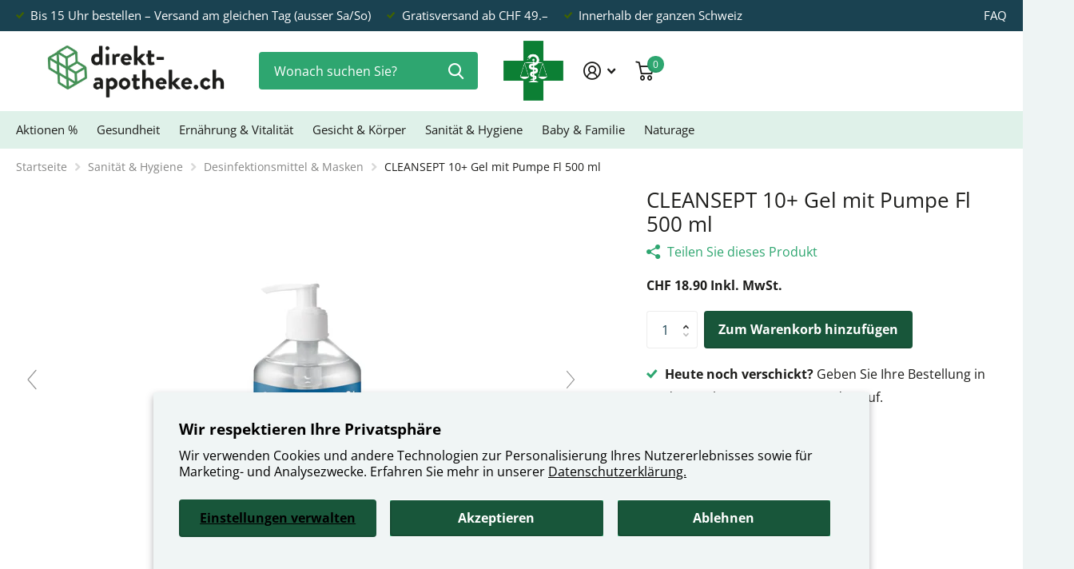

--- FILE ---
content_type: text/html; charset=utf-8
request_url: https://direkt-apotheke.ch/products/cleansept-10-gel-mit-pumpe-fl-500-ml
body_size: 52055
content:
<!doctype html>
<html
  lang="de"
  data-theme="xtra"
  dir="ltr"
  class="no-js t1ac "
>
  <head>
    <meta charset="utf-8">
    <meta http-equiv="x-ua-compatible" content="ie=edge">
    <title>
      CLEANSEPT 10+ Gel mit Pumpe Fl 500 ml
       &ndash; direkt-apotheke.ch
    </title><meta name="description" content="In der Schweiz hergestelltes, farbloses und parfümfreies Händedesinfektionsgel mit Hautpflegestoffen und Vitaminen. Bakterizid, fungizid und viruzid. Das CLEANSEPT Desinfektionsmittel wirkt gegen mehr als 100 Keime mit hervorragender Sofortwirkung bereits ab 15 Sekunden Einwirkzeit, z.B. Coronavirus (15 Sek.), Noroviru"><meta name="theme-color" content="">
    <meta name="MobileOptimized" content="320">
    <meta name="HandheldFriendly" content="true">
    <meta name="google-site-verification" content="LpLxBZ7Ew6c5svuoyzzl_o9RrcQS4i-iKW6si1UpifM">
    <meta
      name="viewport"
      content="width=device-width, initial-scale=1, minimum-scale=1, maximum-scale=5, viewport-fit=cover, shrink-to-fit=no"
    >
    <meta name="msapplication-config" content="//direkt-apotheke.ch/cdn/shop/t/80/assets/browserconfig.xml?v=52024572095365081671767005324">
    
    
      <link rel="canonical" href="https://direkt-apotheke.ch/products/cleansept-10-gel-mit-pumpe-fl-500-ml">
    

    <link rel="preconnect" href="https://fonts.shopifycdn.com" crossorigin><link rel="preload" as="style" href="//direkt-apotheke.ch/cdn/shop/t/80/assets/screen.css?v=158890118505322614021767005324">
    <link rel="preload" as="style" href="//direkt-apotheke.ch/cdn/shop/t/80/assets/theme-xtra.css?v=83787356234667403861767005324">
    <link rel="preload" as="style" href="//direkt-apotheke.ch/cdn/shop/t/80/assets/screen-settings.css?v=95439609868721740091768802404">
    
    <link rel="preload" as="font" href="//direkt-apotheke.ch/cdn/fonts/open_sans/opensans_n4.c32e4d4eca5273f6d4ee95ddf54b5bbb75fc9b61.woff2" type="font/woff2" crossorigin>
    <link rel="preload" as="font" href="//direkt-apotheke.ch/cdn/fonts/open_sans/opensans_n4.c32e4d4eca5273f6d4ee95ddf54b5bbb75fc9b61.woff2" type="font/woff2" crossorigin>
    <link rel="preload" as="font" href="//direkt-apotheke.ch/cdn/shop/t/80/assets/xtra.woff2?v=8976947910206883911767005324" crossorigin>
    <link href="//direkt-apotheke.ch/cdn/shop/t/80/assets/screen.css?v=158890118505322614021767005324" rel="stylesheet" type="text/css" media="screen" />
    <link href="//direkt-apotheke.ch/cdn/shop/t/80/assets/theme-xtra.css?v=83787356234667403861767005324" rel="stylesheet" type="text/css" media="screen" />
    <link href="//direkt-apotheke.ch/cdn/shop/t/80/assets/screen-settings.css?v=95439609868721740091768802404" rel="stylesheet" type="text/css" media="screen" />
    <noscript><link rel="stylesheet" href="//direkt-apotheke.ch/cdn/shop/t/80/assets/async-menu.css?v=134218099559736441211767005324"></noscript><link href="//direkt-apotheke.ch/cdn/shop/t/80/assets/page-product.css?v=37329894213853036251767005324" rel="stylesheet" type="text/css" media="screen" />

      <link media="screen" rel="stylesheet" href="//direkt-apotheke.ch/cdn/shop/t/80/assets/theme-accessible.css?v=115016643670024741351767005324" id="accessible-mode-css">
<link rel="icon" href="//direkt-apotheke.ch/cdn/shop/files/direkt-apotheke_ch_KREUZ_Def_2021_01_06_transparent.png?crop=center&height=32&v=1613745618&width=32" type="image/png">
      <link rel="mask-icon" href="safari-pinned-tab.svg" color="#333333">
      <link rel="apple-touch-icon" href="apple-touch-icon.png"><link rel="manifest" href="//direkt-apotheke.ch/cdn/shop/t/80/assets/manifest.json?v=29040392606353692311767005324">
    <script>
      document.documentElement.classList.remove('no-js'); document.documentElement.classList.add('js');
    </script>
    <meta name="msapplication-config" content="//direkt-apotheke.ch/cdn/shop/t/80/assets/browserconfig.xml?v=52024572095365081671767005324">
<meta property="og:title" content="CLEANSEPT 10+ Gel mit Pumpe Fl 500 ml">
<meta property="og:type" content="product">
<meta property="og:description" content="In der Schweiz hergestelltes, farbloses und parfümfreies Händedesinfektionsgel mit Hautpflegestoffen und Vitaminen. Bakterizid, fungizid und viruzid. Das CLEANSEPT Desinfektionsmittel wirkt gegen mehr als 100 Keime mit hervorragender Sofortwirkung bereits ab 15 Sekunden Einwirkzeit, z.B. Coronavirus (15 Sek.), Noroviru">
<meta property="og:site_name" content="direkt-apotheke.ch">
<meta property="og:url" content="https://direkt-apotheke.ch/products/cleansept-10-gel-mit-pumpe-fl-500-ml">

  
  <meta property="product:price:amount" content="CHF 18.90">
  <meta property="og:price:amount" content="CHF 18.90">
  <meta property="og:price:currency" content="CHF">
  <meta property="og:availability" content="instock" />

<meta property="og:image" content="//direkt-apotheke.ch/cdn/shop/files/ea0cb7f6c5deb836e68c043d4856ad34.jpg?crop=center&height=500&v=1768805203&width=600">

<meta name="twitter:title" content="CLEANSEPT 10+ Gel mit Pumpe Fl 500 ml">
<meta name="twitter:description" content="In der Schweiz hergestelltes, farbloses und parfümfreies Händedesinfektionsgel mit Hautpflegestoffen und Vitaminen. Bakterizid, fungizid und viruzid. Das CLEANSEPT Desinfektionsmittel wirkt gegen mehr als 100 Keime mit hervorragender Sofortwirkung bereits ab 15 Sekunden Einwirkzeit, z.B. Coronavirus (15 Sek.), Noroviru">
<meta name="twitter:site" content="direkt-apotheke.ch">

<meta property="twitter:image" content="//direkt-apotheke.ch/cdn/shop/files/ea0cb7f6c5deb836e68c043d4856ad34.jpg?crop=center&height=500&v=1768805203&width=600">
<script type="application/ld+json">
  [{
        "@context": "http://schema.org",
        "@type": "Product",
        "name": "CLEANSEPT 10+ Gel mit Pumpe Fl 500 ml",
        "url": "https://direkt-apotheke.ch/products/cleansept-10-gel-mit-pumpe-fl-500-ml","brand": { "@type": "Brand", "name": "direkt-apotheke.ch" },"description": "In der Schweiz hergestelltes, farbloses und parfümfreies Händedesinfektionsgel mit Hautpflegestoffen und Vitaminen. Bakterizid, fungizid und viruzid. Das CLEANSEPT Desinfektionsmittel wirkt gegen mehr als 100 Keime mit hervorragender Sofortwirkung bereits ab 15 Sekunden Einwirkzeit, z.B. Coronavirus (15 Sek.), Norovirus (30 Sek.), Influenza-A-Virus (15 Sek.), Candica albicans (30 Sek.), Escherichia coli (15 Sek.). Die vollständige Liste finden Sie auf www.cleansept.ch.\r\nBiozidproduktnummer: CHZN2053\r\nDesinfektionsmittel vorsichtig verwenden. Vor Gebrauch stets Etikett und Produktinformationen lesen.\nHier finden Sie eine 360-Grad-Ansicht aller Packungsgrössen:\nCLEANSEPT 10+ Gel mit Pumpe Fl 500 ml\nGefahrenhinweise\nGefahr\n\nFlüssigkeit und Dampf leicht entzündbar.\nVerursacht schwere Augenschäden.\nKann Schläfrigkeit und Benommenheit verursachen.\n\n\n\n\n\n\nBiozide vorsichtig verwenden. Vor Gebrauch stets Etikett und Produktinformationen lesen.","image": "//direkt-apotheke.ch/cdn/shop/files/ea0cb7f6c5deb836e68c043d4856ad34.jpg?crop=center&height=500&v=1768805203&width=600","gtin8": "9551001442180","sku": "7783380","offers": {
          "@type": "Offer",
          "price": "18.9",
          "url": "https://direkt-apotheke.ch/products/cleansept-10-gel-mit-pumpe-fl-500-ml",
          "priceValidUntil": "2027-02-03",
          "priceCurrency": "CHF",
            "availability": "https://schema.org/InStock",
            "inventoryLevel": "300"}
      },{
      "@context": "http://schema.org/",
      "@type": "Organization",
      "url": "https://direkt-apotheke.ch/products/cleansept-10-gel-mit-pumpe-fl-500-ml",
      "name": "direkt-apotheke.ch",
      "legalName": "direkt-apotheke.ch",
      "description": "In der Schweiz hergestelltes, farbloses und parfümfreies Händedesinfektionsgel mit Hautpflegestoffen und Vitaminen. Bakterizid, fungizid und viruzid. Das CLEANSEPT Desinfektionsmittel wirkt gegen mehr als 100 Keime mit hervorragender Sofortwirkung bereits ab 15 Sekunden Einwirkzeit, z.B. Coronavirus (15 Sek.), Noroviru","contactPoint": {
        "@type": "ContactPoint",
        "contactType": "Customer service",
        "telephone": "+41 44 284 80 80"
      },
      "address": {
        "@type": "PostalAddress",
        "streetAddress": "Binzstrasse 38",
        "addressLocality": "Zürich",
        "postalCode": "8045",
        "addressCountry": "SCHWEIZ"
      }
    },
    {
      "@context": "http://schema.org",
      "@type": "WebSite",
      "url": "https://direkt-apotheke.ch/products/cleansept-10-gel-mit-pumpe-fl-500-ml",
      "name": "direkt-apotheke.ch",
      "description": "In der Schweiz hergestelltes, farbloses und parfümfreies Händedesinfektionsgel mit Hautpflegestoffen und Vitaminen. Bakterizid, fungizid und viruzid. Das CLEANSEPT Desinfektionsmittel wirkt gegen mehr als 100 Keime mit hervorragender Sofortwirkung bereits ab 15 Sekunden Einwirkzeit, z.B. Coronavirus (15 Sek.), Noroviru",
      "author": [
        {
          "@type": "Organization",
          "url": "https://www.someoneyouknow.online",
          "name": "Someoneyouknow",
          "address": {
            "@type": "PostalAddress",
            "streetAddress": "Wilhelminaplein 25",
            "addressLocality": "Eindhoven",
            "addressRegion": "NB",
            "postalCode": "5611 HG",
            "addressCountry": "NL"
          }
        }
      ]
    }
  ]
</script>

    <script>window.performance && window.performance.mark && window.performance.mark('shopify.content_for_header.start');</script><meta id="shopify-digital-wallet" name="shopify-digital-wallet" content="/36373397639/digital_wallets/dialog">
<link rel="alternate" type="application/json+oembed" href="https://direkt-apotheke.ch/products/cleansept-10-gel-mit-pumpe-fl-500-ml.oembed">
<script async="async" src="/checkouts/internal/preloads.js?locale=de-CH"></script>
<script id="shopify-features" type="application/json">{"accessToken":"34658a9b3d36045f49959fab30510092","betas":["rich-media-storefront-analytics"],"domain":"direkt-apotheke.ch","predictiveSearch":true,"shopId":36373397639,"locale":"de"}</script>
<script>var Shopify = Shopify || {};
Shopify.shop = "apotheken-shop.myshopify.com";
Shopify.locale = "de";
Shopify.currency = {"active":"CHF","rate":"1.0"};
Shopify.country = "CH";
Shopify.theme = {"name":"Xtra_Theme_Februar_02_2026_VERSION_4.1.1","id":189348348279,"schema_name":"Xtra","schema_version":"4.1.0","theme_store_id":1609,"role":"main"};
Shopify.theme.handle = "null";
Shopify.theme.style = {"id":null,"handle":null};
Shopify.cdnHost = "direkt-apotheke.ch/cdn";
Shopify.routes = Shopify.routes || {};
Shopify.routes.root = "/";</script>
<script type="module">!function(o){(o.Shopify=o.Shopify||{}).modules=!0}(window);</script>
<script>!function(o){function n(){var o=[];function n(){o.push(Array.prototype.slice.apply(arguments))}return n.q=o,n}var t=o.Shopify=o.Shopify||{};t.loadFeatures=n(),t.autoloadFeatures=n()}(window);</script>
<script id="shop-js-analytics" type="application/json">{"pageType":"product"}</script>
<script defer="defer" async type="module" src="//direkt-apotheke.ch/cdn/shopifycloud/shop-js/modules/v2/client.init-shop-cart-sync_BH0MO3MH.de.esm.js"></script>
<script defer="defer" async type="module" src="//direkt-apotheke.ch/cdn/shopifycloud/shop-js/modules/v2/chunk.common_BErAfWaM.esm.js"></script>
<script defer="defer" async type="module" src="//direkt-apotheke.ch/cdn/shopifycloud/shop-js/modules/v2/chunk.modal_DqzNaksh.esm.js"></script>
<script type="module">
  await import("//direkt-apotheke.ch/cdn/shopifycloud/shop-js/modules/v2/client.init-shop-cart-sync_BH0MO3MH.de.esm.js");
await import("//direkt-apotheke.ch/cdn/shopifycloud/shop-js/modules/v2/chunk.common_BErAfWaM.esm.js");
await import("//direkt-apotheke.ch/cdn/shopifycloud/shop-js/modules/v2/chunk.modal_DqzNaksh.esm.js");

  window.Shopify.SignInWithShop?.initShopCartSync?.({"fedCMEnabled":true,"windoidEnabled":true});

</script>
<script id="__st">var __st={"a":36373397639,"offset":3600,"reqid":"006e5d71-ddea-40e3-bc93-5e2b40895205-1770090036","pageurl":"direkt-apotheke.ch\/products\/cleansept-10-gel-mit-pumpe-fl-500-ml","u":"b9c4420f2902","p":"product","rtyp":"product","rid":6555970338951};</script>
<script>window.ShopifyPaypalV4VisibilityTracking = true;</script>
<script id="captcha-bootstrap">!function(){'use strict';const t='contact',e='account',n='new_comment',o=[[t,t],['blogs',n],['comments',n],[t,'customer']],c=[[e,'customer_login'],[e,'guest_login'],[e,'recover_customer_password'],[e,'create_customer']],r=t=>t.map((([t,e])=>`form[action*='/${t}']:not([data-nocaptcha='true']) input[name='form_type'][value='${e}']`)).join(','),a=t=>()=>t?[...document.querySelectorAll(t)].map((t=>t.form)):[];function s(){const t=[...o],e=r(t);return a(e)}const i='password',u='form_key',d=['recaptcha-v3-token','g-recaptcha-response','h-captcha-response',i],f=()=>{try{return window.sessionStorage}catch{return}},m='__shopify_v',_=t=>t.elements[u];function p(t,e,n=!1){try{const o=window.sessionStorage,c=JSON.parse(o.getItem(e)),{data:r}=function(t){const{data:e,action:n}=t;return t[m]||n?{data:e,action:n}:{data:t,action:n}}(c);for(const[e,n]of Object.entries(r))t.elements[e]&&(t.elements[e].value=n);n&&o.removeItem(e)}catch(o){console.error('form repopulation failed',{error:o})}}const l='form_type',E='cptcha';function T(t){t.dataset[E]=!0}const w=window,h=w.document,L='Shopify',v='ce_forms',y='captcha';let A=!1;((t,e)=>{const n=(g='f06e6c50-85a8-45c8-87d0-21a2b65856fe',I='https://cdn.shopify.com/shopifycloud/storefront-forms-hcaptcha/ce_storefront_forms_captcha_hcaptcha.v1.5.2.iife.js',D={infoText:'Durch hCaptcha geschützt',privacyText:'Datenschutz',termsText:'Allgemeine Geschäftsbedingungen'},(t,e,n)=>{const o=w[L][v],c=o.bindForm;if(c)return c(t,g,e,D).then(n);var r;o.q.push([[t,g,e,D],n]),r=I,A||(h.body.append(Object.assign(h.createElement('script'),{id:'captcha-provider',async:!0,src:r})),A=!0)});var g,I,D;w[L]=w[L]||{},w[L][v]=w[L][v]||{},w[L][v].q=[],w[L][y]=w[L][y]||{},w[L][y].protect=function(t,e){n(t,void 0,e),T(t)},Object.freeze(w[L][y]),function(t,e,n,w,h,L){const[v,y,A,g]=function(t,e,n){const i=e?o:[],u=t?c:[],d=[...i,...u],f=r(d),m=r(i),_=r(d.filter((([t,e])=>n.includes(e))));return[a(f),a(m),a(_),s()]}(w,h,L),I=t=>{const e=t.target;return e instanceof HTMLFormElement?e:e&&e.form},D=t=>v().includes(t);t.addEventListener('submit',(t=>{const e=I(t);if(!e)return;const n=D(e)&&!e.dataset.hcaptchaBound&&!e.dataset.recaptchaBound,o=_(e),c=g().includes(e)&&(!o||!o.value);(n||c)&&t.preventDefault(),c&&!n&&(function(t){try{if(!f())return;!function(t){const e=f();if(!e)return;const n=_(t);if(!n)return;const o=n.value;o&&e.removeItem(o)}(t);const e=Array.from(Array(32),(()=>Math.random().toString(36)[2])).join('');!function(t,e){_(t)||t.append(Object.assign(document.createElement('input'),{type:'hidden',name:u})),t.elements[u].value=e}(t,e),function(t,e){const n=f();if(!n)return;const o=[...t.querySelectorAll(`input[type='${i}']`)].map((({name:t})=>t)),c=[...d,...o],r={};for(const[a,s]of new FormData(t).entries())c.includes(a)||(r[a]=s);n.setItem(e,JSON.stringify({[m]:1,action:t.action,data:r}))}(t,e)}catch(e){console.error('failed to persist form',e)}}(e),e.submit())}));const S=(t,e)=>{t&&!t.dataset[E]&&(n(t,e.some((e=>e===t))),T(t))};for(const o of['focusin','change'])t.addEventListener(o,(t=>{const e=I(t);D(e)&&S(e,y())}));const B=e.get('form_key'),M=e.get(l),P=B&&M;t.addEventListener('DOMContentLoaded',(()=>{const t=y();if(P)for(const e of t)e.elements[l].value===M&&p(e,B);[...new Set([...A(),...v().filter((t=>'true'===t.dataset.shopifyCaptcha))])].forEach((e=>S(e,t)))}))}(h,new URLSearchParams(w.location.search),n,t,e,['guest_login'])})(!0,!0)}();</script>
<script integrity="sha256-4kQ18oKyAcykRKYeNunJcIwy7WH5gtpwJnB7kiuLZ1E=" data-source-attribution="shopify.loadfeatures" defer="defer" src="//direkt-apotheke.ch/cdn/shopifycloud/storefront/assets/storefront/load_feature-a0a9edcb.js" crossorigin="anonymous"></script>
<script data-source-attribution="shopify.dynamic_checkout.dynamic.init">var Shopify=Shopify||{};Shopify.PaymentButton=Shopify.PaymentButton||{isStorefrontPortableWallets:!0,init:function(){window.Shopify.PaymentButton.init=function(){};var t=document.createElement("script");t.src="https://direkt-apotheke.ch/cdn/shopifycloud/portable-wallets/latest/portable-wallets.de.js",t.type="module",document.head.appendChild(t)}};
</script>
<script data-source-attribution="shopify.dynamic_checkout.buyer_consent">
  function portableWalletsHideBuyerConsent(e){var t=document.getElementById("shopify-buyer-consent"),n=document.getElementById("shopify-subscription-policy-button");t&&n&&(t.classList.add("hidden"),t.setAttribute("aria-hidden","true"),n.removeEventListener("click",e))}function portableWalletsShowBuyerConsent(e){var t=document.getElementById("shopify-buyer-consent"),n=document.getElementById("shopify-subscription-policy-button");t&&n&&(t.classList.remove("hidden"),t.removeAttribute("aria-hidden"),n.addEventListener("click",e))}window.Shopify?.PaymentButton&&(window.Shopify.PaymentButton.hideBuyerConsent=portableWalletsHideBuyerConsent,window.Shopify.PaymentButton.showBuyerConsent=portableWalletsShowBuyerConsent);
</script>
<script data-source-attribution="shopify.dynamic_checkout.cart.bootstrap">document.addEventListener("DOMContentLoaded",(function(){function t(){return document.querySelector("shopify-accelerated-checkout-cart, shopify-accelerated-checkout")}if(t())Shopify.PaymentButton.init();else{new MutationObserver((function(e,n){t()&&(Shopify.PaymentButton.init(),n.disconnect())})).observe(document.body,{childList:!0,subtree:!0})}}));
</script>
<script id='scb4127' type='text/javascript' async='' src='https://direkt-apotheke.ch/cdn/shopifycloud/privacy-banner/storefront-banner.js'></script><link id="shopify-accelerated-checkout-styles" rel="stylesheet" media="screen" href="https://direkt-apotheke.ch/cdn/shopifycloud/portable-wallets/latest/accelerated-checkout-backwards-compat.css" crossorigin="anonymous">
<style id="shopify-accelerated-checkout-cart">
        #shopify-buyer-consent {
  margin-top: 1em;
  display: inline-block;
  width: 100%;
}

#shopify-buyer-consent.hidden {
  display: none;
}

#shopify-subscription-policy-button {
  background: none;
  border: none;
  padding: 0;
  text-decoration: underline;
  font-size: inherit;
  cursor: pointer;
}

#shopify-subscription-policy-button::before {
  box-shadow: none;
}

      </style>

<script>window.performance && window.performance.mark && window.performance.mark('shopify.content_for_header.end');</script>
    

    <link href="//direkt-apotheke.ch/cdn/shop/t/80/assets/custom.css?v=165811982755168895371767005324" rel="stylesheet" type="text/css" media="screen" />

    
  <script src="https://cdn.shopify.com/extensions/019b0339-f8fc-727d-be59-3bf34a7eb509/theme-app-extension-prod-35/assets/easyslider.min.js" type="text/javascript" defer="defer"></script>
<link href="https://monorail-edge.shopifysvc.com" rel="dns-prefetch">
<script>(function(){if ("sendBeacon" in navigator && "performance" in window) {try {var session_token_from_headers = performance.getEntriesByType('navigation')[0].serverTiming.find(x => x.name == '_s').description;} catch {var session_token_from_headers = undefined;}var session_cookie_matches = document.cookie.match(/_shopify_s=([^;]*)/);var session_token_from_cookie = session_cookie_matches && session_cookie_matches.length === 2 ? session_cookie_matches[1] : "";var session_token = session_token_from_headers || session_token_from_cookie || "";function handle_abandonment_event(e) {var entries = performance.getEntries().filter(function(entry) {return /monorail-edge.shopifysvc.com/.test(entry.name);});if (!window.abandonment_tracked && entries.length === 0) {window.abandonment_tracked = true;var currentMs = Date.now();var navigation_start = performance.timing.navigationStart;var payload = {shop_id: 36373397639,url: window.location.href,navigation_start,duration: currentMs - navigation_start,session_token,page_type: "product"};window.navigator.sendBeacon("https://monorail-edge.shopifysvc.com/v1/produce", JSON.stringify({schema_id: "online_store_buyer_site_abandonment/1.1",payload: payload,metadata: {event_created_at_ms: currentMs,event_sent_at_ms: currentMs}}));}}window.addEventListener('pagehide', handle_abandonment_event);}}());</script>
<script id="web-pixels-manager-setup">(function e(e,d,r,n,o){if(void 0===o&&(o={}),!Boolean(null===(a=null===(i=window.Shopify)||void 0===i?void 0:i.analytics)||void 0===a?void 0:a.replayQueue)){var i,a;window.Shopify=window.Shopify||{};var t=window.Shopify;t.analytics=t.analytics||{};var s=t.analytics;s.replayQueue=[],s.publish=function(e,d,r){return s.replayQueue.push([e,d,r]),!0};try{self.performance.mark("wpm:start")}catch(e){}var l=function(){var e={modern:/Edge?\/(1{2}[4-9]|1[2-9]\d|[2-9]\d{2}|\d{4,})\.\d+(\.\d+|)|Firefox\/(1{2}[4-9]|1[2-9]\d|[2-9]\d{2}|\d{4,})\.\d+(\.\d+|)|Chrom(ium|e)\/(9{2}|\d{3,})\.\d+(\.\d+|)|(Maci|X1{2}).+ Version\/(15\.\d+|(1[6-9]|[2-9]\d|\d{3,})\.\d+)([,.]\d+|)( \(\w+\)|)( Mobile\/\w+|) Safari\/|Chrome.+OPR\/(9{2}|\d{3,})\.\d+\.\d+|(CPU[ +]OS|iPhone[ +]OS|CPU[ +]iPhone|CPU IPhone OS|CPU iPad OS)[ +]+(15[._]\d+|(1[6-9]|[2-9]\d|\d{3,})[._]\d+)([._]\d+|)|Android:?[ /-](13[3-9]|1[4-9]\d|[2-9]\d{2}|\d{4,})(\.\d+|)(\.\d+|)|Android.+Firefox\/(13[5-9]|1[4-9]\d|[2-9]\d{2}|\d{4,})\.\d+(\.\d+|)|Android.+Chrom(ium|e)\/(13[3-9]|1[4-9]\d|[2-9]\d{2}|\d{4,})\.\d+(\.\d+|)|SamsungBrowser\/([2-9]\d|\d{3,})\.\d+/,legacy:/Edge?\/(1[6-9]|[2-9]\d|\d{3,})\.\d+(\.\d+|)|Firefox\/(5[4-9]|[6-9]\d|\d{3,})\.\d+(\.\d+|)|Chrom(ium|e)\/(5[1-9]|[6-9]\d|\d{3,})\.\d+(\.\d+|)([\d.]+$|.*Safari\/(?![\d.]+ Edge\/[\d.]+$))|(Maci|X1{2}).+ Version\/(10\.\d+|(1[1-9]|[2-9]\d|\d{3,})\.\d+)([,.]\d+|)( \(\w+\)|)( Mobile\/\w+|) Safari\/|Chrome.+OPR\/(3[89]|[4-9]\d|\d{3,})\.\d+\.\d+|(CPU[ +]OS|iPhone[ +]OS|CPU[ +]iPhone|CPU IPhone OS|CPU iPad OS)[ +]+(10[._]\d+|(1[1-9]|[2-9]\d|\d{3,})[._]\d+)([._]\d+|)|Android:?[ /-](13[3-9]|1[4-9]\d|[2-9]\d{2}|\d{4,})(\.\d+|)(\.\d+|)|Mobile Safari.+OPR\/([89]\d|\d{3,})\.\d+\.\d+|Android.+Firefox\/(13[5-9]|1[4-9]\d|[2-9]\d{2}|\d{4,})\.\d+(\.\d+|)|Android.+Chrom(ium|e)\/(13[3-9]|1[4-9]\d|[2-9]\d{2}|\d{4,})\.\d+(\.\d+|)|Android.+(UC? ?Browser|UCWEB|U3)[ /]?(15\.([5-9]|\d{2,})|(1[6-9]|[2-9]\d|\d{3,})\.\d+)\.\d+|SamsungBrowser\/(5\.\d+|([6-9]|\d{2,})\.\d+)|Android.+MQ{2}Browser\/(14(\.(9|\d{2,})|)|(1[5-9]|[2-9]\d|\d{3,})(\.\d+|))(\.\d+|)|K[Aa][Ii]OS\/(3\.\d+|([4-9]|\d{2,})\.\d+)(\.\d+|)/},d=e.modern,r=e.legacy,n=navigator.userAgent;return n.match(d)?"modern":n.match(r)?"legacy":"unknown"}(),u="modern"===l?"modern":"legacy",c=(null!=n?n:{modern:"",legacy:""})[u],f=function(e){return[e.baseUrl,"/wpm","/b",e.hashVersion,"modern"===e.buildTarget?"m":"l",".js"].join("")}({baseUrl:d,hashVersion:r,buildTarget:u}),m=function(e){var d=e.version,r=e.bundleTarget,n=e.surface,o=e.pageUrl,i=e.monorailEndpoint;return{emit:function(e){var a=e.status,t=e.errorMsg,s=(new Date).getTime(),l=JSON.stringify({metadata:{event_sent_at_ms:s},events:[{schema_id:"web_pixels_manager_load/3.1",payload:{version:d,bundle_target:r,page_url:o,status:a,surface:n,error_msg:t},metadata:{event_created_at_ms:s}}]});if(!i)return console&&console.warn&&console.warn("[Web Pixels Manager] No Monorail endpoint provided, skipping logging."),!1;try{return self.navigator.sendBeacon.bind(self.navigator)(i,l)}catch(e){}var u=new XMLHttpRequest;try{return u.open("POST",i,!0),u.setRequestHeader("Content-Type","text/plain"),u.send(l),!0}catch(e){return console&&console.warn&&console.warn("[Web Pixels Manager] Got an unhandled error while logging to Monorail."),!1}}}}({version:r,bundleTarget:l,surface:e.surface,pageUrl:self.location.href,monorailEndpoint:e.monorailEndpoint});try{o.browserTarget=l,function(e){var d=e.src,r=e.async,n=void 0===r||r,o=e.onload,i=e.onerror,a=e.sri,t=e.scriptDataAttributes,s=void 0===t?{}:t,l=document.createElement("script"),u=document.querySelector("head"),c=document.querySelector("body");if(l.async=n,l.src=d,a&&(l.integrity=a,l.crossOrigin="anonymous"),s)for(var f in s)if(Object.prototype.hasOwnProperty.call(s,f))try{l.dataset[f]=s[f]}catch(e){}if(o&&l.addEventListener("load",o),i&&l.addEventListener("error",i),u)u.appendChild(l);else{if(!c)throw new Error("Did not find a head or body element to append the script");c.appendChild(l)}}({src:f,async:!0,onload:function(){if(!function(){var e,d;return Boolean(null===(d=null===(e=window.Shopify)||void 0===e?void 0:e.analytics)||void 0===d?void 0:d.initialized)}()){var d=window.webPixelsManager.init(e)||void 0;if(d){var r=window.Shopify.analytics;r.replayQueue.forEach((function(e){var r=e[0],n=e[1],o=e[2];d.publishCustomEvent(r,n,o)})),r.replayQueue=[],r.publish=d.publishCustomEvent,r.visitor=d.visitor,r.initialized=!0}}},onerror:function(){return m.emit({status:"failed",errorMsg:"".concat(f," has failed to load")})},sri:function(e){var d=/^sha384-[A-Za-z0-9+/=]+$/;return"string"==typeof e&&d.test(e)}(c)?c:"",scriptDataAttributes:o}),m.emit({status:"loading"})}catch(e){m.emit({status:"failed",errorMsg:(null==e?void 0:e.message)||"Unknown error"})}}})({shopId: 36373397639,storefrontBaseUrl: "https://direkt-apotheke.ch",extensionsBaseUrl: "https://extensions.shopifycdn.com/cdn/shopifycloud/web-pixels-manager",monorailEndpoint: "https://monorail-edge.shopifysvc.com/unstable/produce_batch",surface: "storefront-renderer",enabledBetaFlags: ["2dca8a86"],webPixelsConfigList: [{"id":"941162871","configuration":"{\"config\":\"{\\\"pixel_id\\\":\\\"G-553TTV8B8D\\\",\\\"gtag_events\\\":[{\\\"type\\\":\\\"purchase\\\",\\\"action_label\\\":\\\"G-553TTV8B8D\\\"},{\\\"type\\\":\\\"page_view\\\",\\\"action_label\\\":\\\"G-553TTV8B8D\\\"},{\\\"type\\\":\\\"view_item\\\",\\\"action_label\\\":\\\"G-553TTV8B8D\\\"},{\\\"type\\\":\\\"search\\\",\\\"action_label\\\":\\\"G-553TTV8B8D\\\"},{\\\"type\\\":\\\"add_to_cart\\\",\\\"action_label\\\":\\\"G-553TTV8B8D\\\"},{\\\"type\\\":\\\"begin_checkout\\\",\\\"action_label\\\":\\\"G-553TTV8B8D\\\"},{\\\"type\\\":\\\"add_payment_info\\\",\\\"action_label\\\":\\\"G-553TTV8B8D\\\"}],\\\"enable_monitoring_mode\\\":false}\"}","eventPayloadVersion":"v1","runtimeContext":"OPEN","scriptVersion":"b2a88bafab3e21179ed38636efcd8a93","type":"APP","apiClientId":1780363,"privacyPurposes":[],"dataSharingAdjustments":{"protectedCustomerApprovalScopes":["read_customer_address","read_customer_email","read_customer_name","read_customer_personal_data","read_customer_phone"]}},{"id":"shopify-app-pixel","configuration":"{}","eventPayloadVersion":"v1","runtimeContext":"STRICT","scriptVersion":"0450","apiClientId":"shopify-pixel","type":"APP","privacyPurposes":["ANALYTICS","MARKETING"]},{"id":"shopify-custom-pixel","eventPayloadVersion":"v1","runtimeContext":"LAX","scriptVersion":"0450","apiClientId":"shopify-pixel","type":"CUSTOM","privacyPurposes":["ANALYTICS","MARKETING"]}],isMerchantRequest: false,initData: {"shop":{"name":"direkt-apotheke.ch","paymentSettings":{"currencyCode":"CHF"},"myshopifyDomain":"apotheken-shop.myshopify.com","countryCode":"CH","storefrontUrl":"https:\/\/direkt-apotheke.ch"},"customer":null,"cart":null,"checkout":null,"productVariants":[{"price":{"amount":18.9,"currencyCode":"CHF"},"product":{"title":"CLEANSEPT 10+ Gel mit Pumpe Fl 500 ml","vendor":"direkt-apotheke.ch","id":"6555970338951","untranslatedTitle":"CLEANSEPT 10+ Gel mit Pumpe Fl 500 ml","url":"\/products\/cleansept-10-gel-mit-pumpe-fl-500-ml","type":""},"id":"39311227191431","image":{"src":"\/\/direkt-apotheke.ch\/cdn\/shop\/files\/ea0cb7f6c5deb836e68c043d4856ad34.jpg?v=1768805203"},"sku":"7783380","title":"CLEANSEPT 10+ Gel mit Pumpe Fl 500 ml","untranslatedTitle":"CLEANSEPT 10+ Gel mit Pumpe Fl 500 ml"}],"purchasingCompany":null},},"https://direkt-apotheke.ch/cdn","3918e4e0wbf3ac3cepc5707306mb02b36c6",{"modern":"","legacy":""},{"shopId":"36373397639","storefrontBaseUrl":"https:\/\/direkt-apotheke.ch","extensionBaseUrl":"https:\/\/extensions.shopifycdn.com\/cdn\/shopifycloud\/web-pixels-manager","surface":"storefront-renderer","enabledBetaFlags":"[\"2dca8a86\"]","isMerchantRequest":"false","hashVersion":"3918e4e0wbf3ac3cepc5707306mb02b36c6","publish":"custom","events":"[[\"page_viewed\",{}],[\"product_viewed\",{\"productVariant\":{\"price\":{\"amount\":18.9,\"currencyCode\":\"CHF\"},\"product\":{\"title\":\"CLEANSEPT 10+ Gel mit Pumpe Fl 500 ml\",\"vendor\":\"direkt-apotheke.ch\",\"id\":\"6555970338951\",\"untranslatedTitle\":\"CLEANSEPT 10+ Gel mit Pumpe Fl 500 ml\",\"url\":\"\/products\/cleansept-10-gel-mit-pumpe-fl-500-ml\",\"type\":\"\"},\"id\":\"39311227191431\",\"image\":{\"src\":\"\/\/direkt-apotheke.ch\/cdn\/shop\/files\/ea0cb7f6c5deb836e68c043d4856ad34.jpg?v=1768805203\"},\"sku\":\"7783380\",\"title\":\"CLEANSEPT 10+ Gel mit Pumpe Fl 500 ml\",\"untranslatedTitle\":\"CLEANSEPT 10+ Gel mit Pumpe Fl 500 ml\"}}]]"});</script><script>
  window.ShopifyAnalytics = window.ShopifyAnalytics || {};
  window.ShopifyAnalytics.meta = window.ShopifyAnalytics.meta || {};
  window.ShopifyAnalytics.meta.currency = 'CHF';
  var meta = {"product":{"id":6555970338951,"gid":"gid:\/\/shopify\/Product\/6555970338951","vendor":"direkt-apotheke.ch","type":"","handle":"cleansept-10-gel-mit-pumpe-fl-500-ml","variants":[{"id":39311227191431,"price":1890,"name":"CLEANSEPT 10+ Gel mit Pumpe Fl 500 ml - CLEANSEPT 10+ Gel mit Pumpe Fl 500 ml","public_title":"CLEANSEPT 10+ Gel mit Pumpe Fl 500 ml","sku":"7783380"}],"remote":false},"page":{"pageType":"product","resourceType":"product","resourceId":6555970338951,"requestId":"006e5d71-ddea-40e3-bc93-5e2b40895205-1770090036"}};
  for (var attr in meta) {
    window.ShopifyAnalytics.meta[attr] = meta[attr];
  }
</script>
<script class="analytics">
  (function () {
    var customDocumentWrite = function(content) {
      var jquery = null;

      if (window.jQuery) {
        jquery = window.jQuery;
      } else if (window.Checkout && window.Checkout.$) {
        jquery = window.Checkout.$;
      }

      if (jquery) {
        jquery('body').append(content);
      }
    };

    var hasLoggedConversion = function(token) {
      if (token) {
        return document.cookie.indexOf('loggedConversion=' + token) !== -1;
      }
      return false;
    }

    var setCookieIfConversion = function(token) {
      if (token) {
        var twoMonthsFromNow = new Date(Date.now());
        twoMonthsFromNow.setMonth(twoMonthsFromNow.getMonth() + 2);

        document.cookie = 'loggedConversion=' + token + '; expires=' + twoMonthsFromNow;
      }
    }

    var trekkie = window.ShopifyAnalytics.lib = window.trekkie = window.trekkie || [];
    if (trekkie.integrations) {
      return;
    }
    trekkie.methods = [
      'identify',
      'page',
      'ready',
      'track',
      'trackForm',
      'trackLink'
    ];
    trekkie.factory = function(method) {
      return function() {
        var args = Array.prototype.slice.call(arguments);
        args.unshift(method);
        trekkie.push(args);
        return trekkie;
      };
    };
    for (var i = 0; i < trekkie.methods.length; i++) {
      var key = trekkie.methods[i];
      trekkie[key] = trekkie.factory(key);
    }
    trekkie.load = function(config) {
      trekkie.config = config || {};
      trekkie.config.initialDocumentCookie = document.cookie;
      var first = document.getElementsByTagName('script')[0];
      var script = document.createElement('script');
      script.type = 'text/javascript';
      script.onerror = function(e) {
        var scriptFallback = document.createElement('script');
        scriptFallback.type = 'text/javascript';
        scriptFallback.onerror = function(error) {
                var Monorail = {
      produce: function produce(monorailDomain, schemaId, payload) {
        var currentMs = new Date().getTime();
        var event = {
          schema_id: schemaId,
          payload: payload,
          metadata: {
            event_created_at_ms: currentMs,
            event_sent_at_ms: currentMs
          }
        };
        return Monorail.sendRequest("https://" + monorailDomain + "/v1/produce", JSON.stringify(event));
      },
      sendRequest: function sendRequest(endpointUrl, payload) {
        // Try the sendBeacon API
        if (window && window.navigator && typeof window.navigator.sendBeacon === 'function' && typeof window.Blob === 'function' && !Monorail.isIos12()) {
          var blobData = new window.Blob([payload], {
            type: 'text/plain'
          });

          if (window.navigator.sendBeacon(endpointUrl, blobData)) {
            return true;
          } // sendBeacon was not successful

        } // XHR beacon

        var xhr = new XMLHttpRequest();

        try {
          xhr.open('POST', endpointUrl);
          xhr.setRequestHeader('Content-Type', 'text/plain');
          xhr.send(payload);
        } catch (e) {
          console.log(e);
        }

        return false;
      },
      isIos12: function isIos12() {
        return window.navigator.userAgent.lastIndexOf('iPhone; CPU iPhone OS 12_') !== -1 || window.navigator.userAgent.lastIndexOf('iPad; CPU OS 12_') !== -1;
      }
    };
    Monorail.produce('monorail-edge.shopifysvc.com',
      'trekkie_storefront_load_errors/1.1',
      {shop_id: 36373397639,
      theme_id: 189348348279,
      app_name: "storefront",
      context_url: window.location.href,
      source_url: "//direkt-apotheke.ch/cdn/s/trekkie.storefront.79098466c851f41c92951ae7d219bd75d823e9dd.min.js"});

        };
        scriptFallback.async = true;
        scriptFallback.src = '//direkt-apotheke.ch/cdn/s/trekkie.storefront.79098466c851f41c92951ae7d219bd75d823e9dd.min.js';
        first.parentNode.insertBefore(scriptFallback, first);
      };
      script.async = true;
      script.src = '//direkt-apotheke.ch/cdn/s/trekkie.storefront.79098466c851f41c92951ae7d219bd75d823e9dd.min.js';
      first.parentNode.insertBefore(script, first);
    };
    trekkie.load(
      {"Trekkie":{"appName":"storefront","development":false,"defaultAttributes":{"shopId":36373397639,"isMerchantRequest":null,"themeId":189348348279,"themeCityHash":"2007465063311322785","contentLanguage":"de","currency":"CHF","eventMetadataId":"5eae305a-88e8-4de7-94de-d5db0d4a5d86"},"isServerSideCookieWritingEnabled":true,"monorailRegion":"shop_domain","enabledBetaFlags":["65f19447","b5387b81"]},"Session Attribution":{},"S2S":{"facebookCapiEnabled":false,"source":"trekkie-storefront-renderer","apiClientId":580111}}
    );

    var loaded = false;
    trekkie.ready(function() {
      if (loaded) return;
      loaded = true;

      window.ShopifyAnalytics.lib = window.trekkie;

      var originalDocumentWrite = document.write;
      document.write = customDocumentWrite;
      try { window.ShopifyAnalytics.merchantGoogleAnalytics.call(this); } catch(error) {};
      document.write = originalDocumentWrite;

      window.ShopifyAnalytics.lib.page(null,{"pageType":"product","resourceType":"product","resourceId":6555970338951,"requestId":"006e5d71-ddea-40e3-bc93-5e2b40895205-1770090036","shopifyEmitted":true});

      var match = window.location.pathname.match(/checkouts\/(.+)\/(thank_you|post_purchase)/)
      var token = match? match[1]: undefined;
      if (!hasLoggedConversion(token)) {
        setCookieIfConversion(token);
        window.ShopifyAnalytics.lib.track("Viewed Product",{"currency":"CHF","variantId":39311227191431,"productId":6555970338951,"productGid":"gid:\/\/shopify\/Product\/6555970338951","name":"CLEANSEPT 10+ Gel mit Pumpe Fl 500 ml - CLEANSEPT 10+ Gel mit Pumpe Fl 500 ml","price":"18.90","sku":"7783380","brand":"direkt-apotheke.ch","variant":"CLEANSEPT 10+ Gel mit Pumpe Fl 500 ml","category":"","nonInteraction":true,"remote":false},undefined,undefined,{"shopifyEmitted":true});
      window.ShopifyAnalytics.lib.track("monorail:\/\/trekkie_storefront_viewed_product\/1.1",{"currency":"CHF","variantId":39311227191431,"productId":6555970338951,"productGid":"gid:\/\/shopify\/Product\/6555970338951","name":"CLEANSEPT 10+ Gel mit Pumpe Fl 500 ml - CLEANSEPT 10+ Gel mit Pumpe Fl 500 ml","price":"18.90","sku":"7783380","brand":"direkt-apotheke.ch","variant":"CLEANSEPT 10+ Gel mit Pumpe Fl 500 ml","category":"","nonInteraction":true,"remote":false,"referer":"https:\/\/direkt-apotheke.ch\/products\/cleansept-10-gel-mit-pumpe-fl-500-ml"});
      }
    });


        var eventsListenerScript = document.createElement('script');
        eventsListenerScript.async = true;
        eventsListenerScript.src = "//direkt-apotheke.ch/cdn/shopifycloud/storefront/assets/shop_events_listener-3da45d37.js";
        document.getElementsByTagName('head')[0].appendChild(eventsListenerScript);

})();</script>
<script
  defer
  src="https://direkt-apotheke.ch/cdn/shopifycloud/perf-kit/shopify-perf-kit-3.1.0.min.js"
  data-application="storefront-renderer"
  data-shop-id="36373397639"
  data-render-region="gcp-us-east1"
  data-page-type="product"
  data-theme-instance-id="189348348279"
  data-theme-name="Xtra"
  data-theme-version="4.1.0"
  data-monorail-region="shop_domain"
  data-resource-timing-sampling-rate="10"
  data-shs="true"
  data-shs-beacon="true"
  data-shs-export-with-fetch="true"
  data-shs-logs-sample-rate="1"
  data-shs-beacon-endpoint="https://direkt-apotheke.ch/api/collect"
></script>
</head>
  <body class="template-product">
    <div id="root"><nav id="skip">
    <ul>
        <li><a href="/" accesskey="a" class="link-accessible">Zugänglichkeitsmodus umschalten (a)</a></li>
        <li><a href="/" accesskey="h">Zur Startseite gehen (h)</a></li>
        <li><a href="#nav" accesskey="n">Zur Navigation gehen (n)</a></li>
        <li><a href="/search" aria-controls="search" accesskey="s">Weiter zur Suche (s)</a></li>
        <li><a href="#content" accesskey="c">Weiter zum Inhalt (c)</a></li>
        <li><a href="#shopify-section-footer" accesskey="f">Zur Fusszeile gehen (f)</a></li>
    </ul>
</nav><!-- BEGIN sections: header-group -->
<div id="shopify-section-sections--27348025934199__header" class="shopify-section shopify-section-group-header-group shopify-section-header">
<script>document.documentElement.classList.add('t1nb');document.documentElement.classList.add('search-compact-is-centered');</script><nav id="nav-top"><ul class="l4us mobile-text-center" data-autoplay=2000><li >
              Bis 15 Uhr bestellen – Versand am gleichen Tag (ausser Sa/So)  
            </li><li >
              Gratisversand ab CHF 49.–
            </li><li >
              Innerhalb der ganzen Schweiz
            </li></ul><ul data-type="top-nav">
      <li><a href="/pages/faq">FAQ</a></li>
      
</ul>
  </nav><div id="header-outer">
  <div id="header">
    <div id="header-inner" class="
    
    hide-btn
    
    hide-btn-mobile
    text-center-mobile
    
    
    
  "><p class="link-btn">
    <a href="/" aria-controls="nav">Katalog ansehen <i aria-hidden="true" class="icon-chevron-down"></i></a>
    <a class="search-compact" href="#search" aria-controls="search"><i aria-hidden="true" class="icon-zoom"></i> <span class="hidden">Suche</span></a>
  </p>
<p id="logo">
    <a href="/"><picture><img
            class="logo-img"
            
              srcset=",//direkt-apotheke.ch/cdn/shop/files/direkt-apotheke_ch_Logo_Def_2021_01_06_1bad1f29-a821-4a20-bfea-d3c1fae7381b.png?pad_color=fff&v=1637758935&width=165 165w,//direkt-apotheke.ch/cdn/shop/files/direkt-apotheke_ch_Logo_Def_2021_01_06_1bad1f29-a821-4a20-bfea-d3c1fae7381b.png?pad_color=fff&v=1637758935&width=240 240w,//direkt-apotheke.ch/cdn/shop/files/direkt-apotheke_ch_Logo_Def_2021_01_06_1bad1f29-a821-4a20-bfea-d3c1fae7381b.png?pad_color=fff&v=1637758935&width=350 350w,//direkt-apotheke.ch/cdn/shop/files/direkt-apotheke_ch_Logo_Def_2021_01_06_1bad1f29-a821-4a20-bfea-d3c1fae7381b.png?pad_color=fff&v=1637758935&width=533 533w,//direkt-apotheke.ch/cdn/shop/files/direkt-apotheke_ch_Logo_Def_2021_01_06_1bad1f29-a821-4a20-bfea-d3c1fae7381b.png?pad_color=fff&v=1637758935&width=720 720w"
              src="//direkt-apotheke.ch/cdn/shop/files/direkt-apotheke_ch_Logo_Def_2021_01_06_1bad1f29-a821-4a20-bfea-d3c1fae7381b.png?v=1637758935&width=240"
            
            sizes="
              (min-width: 760px) 240
              120
            "
            width="240"
            height="36"
            alt="direkt-apotheke.ch"
          >
        </picture></a><style data-shopify>
        #logo {
          --logo_w: 240px;
        }
        @media only screen and (max-width: 47.5em) {
          #logo {
            --logo_w: 120px;
          }
        }
      </style>
</p>
<form action="/search" method="get" id="search" class="
    
    text-center-sticky
    compact-handle
    ">
    <fieldset>
      <legend>Suche</legend>
      <p>
        <label for="search_main">Suche</label>
        <input type="search" id="search_main" name="q" placeholder="Wonach suchen Sie?" autocomplete="off" required>
        <button type="submit" class="override">Absenden</button>
      </p>
      <div id="livesearch">
        <div class="cols">
          <p>Suchergebnisse</p>
        </div>
      </div>
    </fieldset>
  </form>
<nav id="nav-user">
        <ul data-type="user-nav">
            <li class="mobile-hide">
              <a href="/pages/uber-uns-1" rel="external noopener" target="external">
                <img
                        
                          srcset=",//direkt-apotheke.ch/cdn/shop/files/1024px-Logo-Apotheke-CH-alt.png?pad_color=fff&v=1688559483&width=165 165w,//direkt-apotheke.ch/cdn/shop/files/1024px-Logo-Apotheke-CH-alt.png?pad_color=fff&v=1688559483&width=240 240w,//direkt-apotheke.ch/cdn/shop/files/1024px-Logo-Apotheke-CH-alt.png?pad_color=fff&v=1688559483&width=350 350w,//direkt-apotheke.ch/cdn/shop/files/1024px-Logo-Apotheke-CH-alt.png?pad_color=fff&v=1688559483&width=533 533w"
                          src="//direkt-apotheke.ch/cdn/shop/files/1024px-Logo-Apotheke-CH-alt.png?v=1688559483&width=75"
                        
                        width="75"
                        height="35"
                        alt="Kopfzeile extra Bild"
                >
              </a>
              <style data-shopify>
                #nav-user > ul > li > a img {
                width: 75px!important;
                }
              </style>
            </li><li class="mobile-only"><a href="/pages/faq">FAQ</a></li><li class="sub user-login menu-hide"><a href="/account/login" class="toggle mobile-hide"><i aria-hidden="true" aria-label="Anmelden" class="icon-user"></i> <span class="desktop-hide">Anmelden</span></a>
                <a href="/account/login" class="mobile-only" data-panel="login" aria-label="Anmelden"><i aria-hidden="true" class="icon-user"></i> <span class="desktop-hide">Anmelden</span></a><form method="post" action="/account/login" id="customer_login" accept-charset="UTF-8" data-login-with-shop-sign-in="true" class="f8vl"><input type="hidden" name="form_type" value="customer_login" /><input type="hidden" name="utf8" value="✓" /><fieldset>
                    <legend>Anmeldung</legend>
                    <p class="strong">Anmeldung</p>
                    <p>
                      <label for="login_email_address">E-Mail<span class="overlay-theme">*</span></label>
                      <input type="email" id="login_email_address" name="customer[email]" placeholder="E-Mail" required>
                    </p>
                    <p>
                      <label for="login_password">Passwort<span class="overlay-theme">*</span> <a href="./" class="show"><span>Toon</span> <span class="hidden">Hide</span></a></label>
                      <input type="password" id="login_password" name="customer[password]" placeholder="Passwort" required>
                      <a href="/account/login#recover" class="size-12">Haben Sie Ihr Passwort vergessen?</a>
                    </p>
                    <p class="submit">
                      <button type="submit">Anmelden</button>
                      Sie haben noch kein Konto?<br> <a href="/account/register" class="overlay-content">Konto erstellen</a>
                    </p>
                  </fieldset></form></li>
            <li class="cart">
              <a href="/cart" data-panel="cart" aria-label="Winkelwagen"><i aria-hidden="true" class="icon-cart"><span id="cart-count">0</span></i> <span class="hidden">Warenkorb</span></a>
            </li>
          
        </ul>
      </nav>
    </div>
  </div><nav id="nav" aria-label="Menü" class=" text-center  has-menu-bar  s1hd ">
      <ul data-type="main-nav" ><li class=" " >
            <a accesskey="1" href="/collections/produkte-mit-rabatt">Aktionen %
</a></li><li class="sub-static " >
            <a accesskey="2" href="/collections/gesundheit">Gesundheit
</a>
                <a href="./" class="toggle">Alle Kategorien anzeigen</a>
                <em>(2)</em>
                <ul><li>
                        <ul>
                            <li>
                                <a href="/collections/atemwege">Atemwege
                                </a>
                                    <a href="/collections/atemwege" class="toggle">Untermenü umschalten Atemwege</a>
                                    <ul><li>
                                            <a href="/collections/husten">Husten
                                            </a>
                                        </li><li>
                                            <a href="/collections/halsweh">Halsweh
                                            </a>
                                        </li><li>
                                            <a href="/collections/schnupfen">Schnupfen
                                            </a>
                                        </li><li>
                                            <a href="/collections/heuschnupfen-1">Heuschnupfen
                                            </a>
                                        </li></ul></li>
                            </li>
                        </ul><li>
                        <ul>
                            <li>
                                <a href="/collections/augen">Augen und Ohren
                                </a></li>
                            </li>
                        </ul><li>
                        <ul>
                            <li>
                                <a href="/collections/muskeln-und-gelenke">Muskeln & Gelenke
                                </a>
                                    <a href="/collections/muskeln-und-gelenke" class="toggle">Untermenü umschalten Muskeln &amp; Gelenke</a>
                                    <ul><li>
                                            <a href="/collections/einreibungen-und-waermepflaster">Einreibungen und Wärmepflaster
                                            </a>
                                        </li><li>
                                            <a href="/collections/gelenkaufbau-und-schutz">Gelenkaufbau und -schutz
                                            </a>
                                        </li></ul></li>
                            </li>
                        </ul><li>
                        <ul>
                            <li>
                                <a href="/collections/venenstarkung">Venenstärkung
                                </a></li>
                            </li>
                        </ul><li>
                        <ul>
                            <li>
                                <a href="/collections/hautversorgung">Hautversorgung
                                </a>
                                    <a href="/collections/hautversorgung" class="toggle">Untermenü umschalten Hautversorgung</a>
                                    <ul><li>
                                            <a href="/collections/hautpflege">Hautpflege
                                            </a>
                                        </li><li>
                                            <a href="/collections/wundheilung-und-desinfektion">Wunden & Desinfektion
                                            </a>
                                        </li><li>
                                            <a href="/collections/juckreizstillung">Juckreizstillung
                                            </a>
                                        </li></ul></li>
                            </li>
                        </ul><li>
                        <ul>
                            <li>
                                <a href="/collections/magen-und-darm">Magen & Darm
                                </a>
                                    <a href="/collections/magen-und-darm" class="toggle">Untermenü umschalten Magen &amp; Darm</a>
                                    <ul><li>
                                            <a href="/collections/magenbrennen">Magenbrennen
                                            </a>
                                        </li><li>
                                            <a href="/collections/verdauung">Verdauung
                                            </a>
                                        </li></ul></li>
                            </li>
                        </ul><li>
                        <ul>
                            <li>
                                <a href="/collections/nieren-blase">Nieren & Blase
                                </a></li>
                            </li>
                        </ul><li>
                        <ul>
                            <li>
                                <a href="/collections/messgeraete">Messgeräte
                                </a>
                                    <a href="/collections/messgeraete" class="toggle">Untermenü umschalten Messgeräte</a>
                                    <ul><li>
                                            <a href="/collections/blutdruckmesser">Blutdruckmesser
                                            </a>
                                        </li><li>
                                            <a href="/collections/fieberthermometer">Fieberthermometer
                                            </a>
                                        </li><li>
                                            <a href="/collections/blutzuckermesser">Blutzuckermesser
                                            </a>
                                        </li></ul></li>
                            </li>
                        </ul><li>
                        <ul>
                            <li>
                                <a href="/collections/tiere-inkl-heilmittel-fur-tiere">Tierwohl
                                </a></li>
                            </li>
                        </ul></ul></li><li class="sub-static " >
            <a accesskey="3" href="/collections/ernaehrung-vitalitaet">Ernährung & Vitalität
</a>
                <a href="./" class="toggle">Alle Kategorien anzeigen</a>
                <em>(3)</em>
                <ul><li>
                        <ul>
                            <li>
                                <a href="/collections/nahrungsergaenzungen">Nahrungsergänzungen
                                </a></li>
                            </li>
                        </ul><li>
                        <ul>
                            <li>
                                <a href="/collections/sporternahrung">Sporternährung
                                </a></li>
                            </li>
                        </ul><li>
                        <ul>
                            <li>
                                <a href="/collections/reformartikel">Reformartikel
                                </a></li>
                            </li>
                        </ul><li>
                        <ul>
                            <li>
                                <a href="/collections/gewichtsabnahme-mahlzeitenersatz">Gewichtsabnahme & Mahlzeitersatz
                                </a></li>
                            </li>
                        </ul><li>
                        <ul>
                            <li>
                                <a href="/collections/glutenfreie-ernahrung">Glutenfreie Ernährung
                                </a>
                                    <a href="/collections/glutenfreie-ernahrung" class="toggle">Untermenü umschalten Glutenfreie Ernährung</a>
                                    <ul><li>
                                            <a href="/collections/glutenfreie-brote-und-backwaren">Glutenfreie Brote und Backwaren
                                            </a>
                                        </li><li>
                                            <a href="/collections/glutenfreie-riegel-kekse-und-snacks"> Glutenfreie Riegel und Snacks
                                            </a>
                                        </li><li>
                                            <a href="/collections/glutenfrei-backen-mehl-und-backmischungen">Glutenfrei Backen
                                            </a>
                                        </li></ul></li>
                            </li>
                        </ul><li>
                        <ul>
                            <li>
                                <a href="/collections/saeure-basenhaushalt">Säure- & Basenhaushalt
                                </a></li>
                            </li>
                        </ul><li>
                        <ul>
                            <li>
                                <a href="/collections/entspannung">Entspannung
                                </a></li>
                            </li>
                        </ul><li>
                        <ul>
                            <li>
                                <a href="/collections/getraenke">Getränke
                                </a></li>
                            </li>
                        </ul><li>
                        <ul>
                            <li>
                                <a href="/collections/bonbons">Bonbons
                                </a></li>
                            </li>
                        </ul><li>
                        <ul>
                            <li>
                                <a href="/collections/restliches-gesunde-ernahrung">Koch- & Backmittel
                                </a></li>
                            </li>
                        </ul><li>
                        <ul>
                            <li>
                                <a href="/collections/spezialernahrung">Spezialernährung
                                </a></li>
                            </li>
                        </ul></ul></li><li class="sub-static " >
            <a accesskey="4" href="/collections/gesicht-und-korper">Gesicht & Körper
</a>
                <a href="./" class="toggle">Alle Kategorien anzeigen</a>
                <em>(4)</em>
                <ul><li>
                        <ul>
                            <li>
                                <a href="/collections/koerperpflege">Körperpflege
                                </a>
                                    <a href="/collections/koerperpflege" class="toggle">Untermenü umschalten Körperpflege</a>
                                    <ul><li>
                                            <a href="/collections/bodylotions-ole">Bodylotions & Öle
                                            </a>
                                        </li><li>
                                            <a href="/collections/duschmittel-seife">Dusche, Bad und Seife
                                            </a>
                                        </li><li>
                                            <a href="/collections/deodorants">Deodorants
                                            </a>
                                        </li><li>
                                            <a href="/collections/enthaarung">Enthaarung
                                            </a>
                                        </li><li>
                                            <a href="/collections/cellulite">Cellulite
                                            </a>
                                        </li></ul></li>
                            </li>
                        </ul><li>
                        <ul>
                            <li>
                                <a href="/collections/gesichtspflege-damen">Gesichtspflege Damen
                                </a>
                                    <a href="/collections/gesichtspflege-damen" class="toggle">Untermenü umschalten Gesichtspflege Damen</a>
                                    <ul><li>
                                            <a href="/collections/reinigung">Reinigung
                                            </a>
                                        </li><li>
                                            <a href="/collections/tagespflege">Tagespflege
                                            </a>
                                        </li><li>
                                            <a href="/collections/nachtpflege">Nachtpflege
                                            </a>
                                        </li><li>
                                            <a href="/collections/augenpflege">Augenpflege
                                            </a>
                                        </li><li>
                                            <a href="/collections/seren">Seren
                                            </a>
                                        </li><li>
                                            <a href="/collections/weitere">Weitere
                                            </a>
                                        </li></ul></li>
                            </li>
                        </ul><li>
                        <ul>
                            <li>
                                <a href="/collections/lippenpflege">Lippenpflege
                                </a></li>
                            </li>
                        </ul><li>
                        <ul>
                            <li>
                                <a href="/collections/dekorativ">Make-up
                                </a>
                                    <a href="/collections/dekorativ" class="toggle">Untermenü umschalten Make-up</a>
                                    <ul><li>
                                            <a href="/collections/teint">Teint
                                            </a>
                                        </li><li>
                                            <a href="/collections/augen-1">Augen
                                            </a>
                                        </li><li>
                                            <a href="/collections/lippen">Lippen
                                            </a>
                                        </li><li>
                                            <a href="/collections/nagellacke-farbig">Nägel
                                            </a>
                                        </li></ul></li>
                            </li>
                        </ul><li>
                        <ul>
                            <li>
                                <a href="/collections/haarpflege">Haarpflege
                                </a>
                                    <a href="/collections/haarpflege" class="toggle">Untermenü umschalten Haarpflege</a>
                                    <ul><li>
                                            <a href="/collections/shampoos">Shampoos
                                            </a>
                                        </li><li>
                                            <a href="/collections/haarstyling">Haarstyling
                                            </a>
                                        </li><li>
                                            <a href="/collections/spezialhaarpflege">Spezialhaarpflege
                                            </a>
                                        </li><li>
                                            <a href="/collections/haarfarben">Haarfarben
                                            </a>
                                        </li><li>
                                            <a href="/collections/zubehor">Zubehör
                                            </a>
                                        </li></ul></li>
                            </li>
                        </ul><li>
                        <ul>
                            <li>
                                <a href="/collections/herrenpflege">Herrenpflege
                                </a>
                                    <a href="/collections/herrenpflege" class="toggle">Untermenü umschalten Herrenpflege</a>
                                    <ul><li>
                                            <a href="/collections/rasur">Rasur
                                            </a>
                                        </li><li>
                                            <a href="/collections/gesichtspflege">Gesichtspflege
                                            </a>
                                        </li><li>
                                            <a href="/collections/koerperpflege-fuer-herren">Körperpflege für Herren
                                            </a>
                                        </li></ul></li>
                            </li>
                        </ul><li>
                        <ul>
                            <li>
                                <a href="/collections/hand-und-nagelpflege">Hand- & Nagelpflege
                                </a>
                                    <a href="/collections/hand-und-nagelpflege" class="toggle">Untermenü umschalten Hand- &amp; Nagelpflege</a>
                                    <ul><li>
                                            <a href="/collections/handpflege">Handpflege
                                            </a>
                                        </li><li>
                                            <a href="/collections/nagelpflege">Nagelpflege
                                            </a>
                                        </li></ul></li>
                            </li>
                        </ul><li>
                        <ul>
                            <li>
                                <a href="/collections/fusspflege">Fusspflege
                                </a></li>
                            </li>
                        </ul><li>
                        <ul>
                            <li>
                                <a href="/collections/zahnpflege">Zahnpflege
                                </a>
                                    <a href="/collections/zahnpflege" class="toggle">Untermenü umschalten Zahnpflege</a>
                                    <ul><li>
                                            <a href="/collections/zahnpasten">Zahnpasten
                                            </a>
                                        </li><li>
                                            <a href="/collections/zahnbursten">Zahnbürsten
                                            </a>
                                        </li><li>
                                            <a href="/collections/mundspulungen">Mundspülungen
                                            </a>
                                        </li><li>
                                            <a href="/collections/zahnseide-interdentalbursten">Zahnseide & Interdentalbürsten
                                            </a>
                                        </li><li>
                                            <a href="/collections/zahnersatzpflege">Zahnersatzpflege
                                            </a>
                                        </li></ul></li>
                            </li>
                        </ul><li>
                        <ul>
                            <li>
                                <a href="/collections/sonnenschutz-pflege">Sonnenschutz & Après-Soleil
                                </a></li>
                            </li>
                        </ul><li>
                        <ul>
                            <li>
                                <a href="/collections/insektenschutz">Insektenschutz
                                </a></li>
                            </li>
                        </ul><li>
                        <ul>
                            <li>
                                <a href="/collections/zubehoer">Zubehör
                                </a></li>
                            </li>
                        </ul></ul></li><li class="sub-static " >
            <a accesskey="5" href="/collections/sanitaet-hygiene">Sanität & Hygiene
</a>
                <a href="./" class="toggle">Alle Kategorien anzeigen</a>
                <em>(5)</em>
                <ul><li>
                        <ul>
                            <li>
                                <a href="/collections/wundversorgung">Wundversorgung
                                </a>
                                    <a href="/collections/wundversorgung" class="toggle">Untermenü umschalten Wundversorgung</a>
                                    <ul><li>
                                            <a href="/collections/pflaster">Pflaster
                                            </a>
                                        </li><li>
                                            <a href="/collections/verbande-gazen">Verbände & Gazen
                                            </a>
                                        </li><li>
                                            <a href="/collections/erste-hilfe-sets">Erste-Hilfe-Sets
                                            </a>
                                        </li></ul></li>
                            </li>
                        </ul><li>
                        <ul>
                            <li>
                                <a href="/collections/bandagen-und-struempfe">Bandagen, Rheumawäsche und Strümpfe
                                </a></li>
                            </li>
                        </ul><li>
                        <ul>
                            <li>
                                <a href="/collections/desinfektionsmittel-und-masken">Desinfektionsmittel & Masken
                                </a></li>
                            </li>
                        </ul><li>
                        <ul>
                            <li>
                                <a href="/collections/intimpflege-und-sexualitaet">Intimpflege & Sexualität
                                </a>
                                    <a href="/collections/intimpflege-und-sexualitaet" class="toggle">Untermenü umschalten Intimpflege &amp; Sexualität</a>
                                    <ul><li>
                                            <a href="/collections/monatshygiene">Monatshygiene
                                            </a>
                                        </li><li>
                                            <a href="/collections/inkontinenz">Inkontinenz
                                            </a>
                                        </li><li>
                                            <a href="/collections/verhutung">Verhütung
                                            </a>
                                        </li><li>
                                            <a href="/collections/intim">Intim
                                            </a>
                                        </li><li>
                                            <a href="/collections/schwangerschaftstests">Schwangerschaftstests
                                            </a>
                                        </li></ul></li>
                            </li>
                        </ul><li>
                        <ul>
                            <li>
                                <a href="/collections/waermeflaschen-kissen">Wärmeflaschen & -kissen
                                </a></li>
                            </li>
                        </ul><li>
                        <ul>
                            <li>
                                <a href="/collections/kontaktlinsenpflege">Kontaktlinsenpflege
                                </a></li>
                            </li>
                        </ul><li>
                        <ul>
                            <li>
                                <a href="/collections/lesebrillen-sonnenbrillen">Lesebrillen
                                </a></li>
                            </li>
                        </ul><li>
                        <ul>
                            <li>
                                <a href="/collections/haushalt">Haushalt
                                </a></li>
                            </li>
                        </ul><li>
                        <ul>
                            <li>
                                <a href="/collections/zubehoer">Zubehör
                                </a></li>
                            </li>
                        </ul></ul></li><li class="sub-static " >
            <a accesskey="6" href="/collections/baby-familie">Baby & Familie
</a>
                <a href="./" class="toggle">Alle Kategorien anzeigen</a>
                <em>(6)</em>
                <ul><li>
                        <ul>
                            <li>
                                <a href="/collections/babynahrung">Babynahrung
                                </a>
                                    <a href="/collections/babynahrung" class="toggle">Untermenü umschalten Babynahrung</a>
                                    <ul><li>
                                            <a href="/collections/milchprodukte">Milchprodukte
                                            </a>
                                        </li><li>
                                            <a href="/collections/babybrei">Babybrei
                                            </a>
                                        </li><li>
                                            <a href="/collections/muesli-purees">Müesli & Pürees
                                            </a>
                                        </li><li>
                                            <a href="/collections/mehr-babynahrung">Snacks & Tees
                                            </a>
                                        </li></ul></li>
                            </li>
                        </ul><li>
                        <ul>
                            <li>
                                <a href="/collections/babypflege">Babypflege
                                </a></li>
                            </li>
                        </ul><li>
                        <ul>
                            <li>
                                <a href="/collections/baby-zubehoer">Babyzubehör
                                </a></li>
                            </li>
                        </ul><li>
                        <ul>
                            <li>
                                <a href="/collections/fuer-mutter-und-baby">Für Mutter & Baby
                                </a></li>
                            </li>
                        </ul></ul></li><li class="sub-static " >
            <a accesskey="7" href="/collections/naturage">Naturage
</a>
                <a href="./" class="toggle">Alle Kategorien anzeigen</a>
                <em>(7)</em>
                <ul><li>
                        <ul>
                            <li>
                                <a href="/collections/naturage-nahrungserganzungsmittel-kapseln">Nahrungsergänzungen
                                </a></li>
                            </li>
                        </ul><li>
                        <ul>
                            <li>
                                <a href="/collections/naturage-bio-krautertee">Bio-Kräutertees
                                </a></li>
                            </li>
                        </ul><li>
                        <ul>
                            <li>
                                <a href="/collections/naturage-pastillen">Pastillen
                                </a></li>
                            </li>
                        </ul><li>
                        <ul>
                            <li>
                                <a href="/products/heilpflanzen-am-wegesrand-entdecken">Buch
                                </a></li>
                            </li>
                        </ul></ul></li><li class="show-all sub-static">
            <a href="/" aria-controls="nav">Mehr</a>
        </li></ul>
      
    </nav></div><style data-shopify>:root {
    
--ghw:  1280px;
    --custom_top_up_bg:           var(--dark_bg);
    --custom_top_up_fg:           var(--dark_fg);
    --custom_top_up_fg_hover:     var(--dark_btn_bg);
    
    --custom_top_main_bg:         var(--white_bg);
    --custom_top_main_fg:         var(--white_fg);
    --custom_top_nav_bg:          var(--light_2_bg);
    --custom_top_nav_bd:          var(--light_2_bg);
    --custom_top_nav_fg:          var(--light_2_fg);
    --custom_top_nav_fg_hover:    var(--light_2_btn_bg);
    
    --custom_drop_nav_bg:         var(--white_bg);
    --custom_drop_nav_fg:         var(--white_fg);
    --custom_drop_nav_fg_text:    var(--white_fg);
    --custom_drop_nav_fg_hover:   var(--white_btn_bg);
    --custom_drop_nav_head_bg:    var(--white_bg);
    --custom_drop_nav_head_fg:    var(--white_fg);
    
--custom_top_search_bd:     transparent;--custom_top_search_bg:       var(--accent_bg);
    --custom_top_search_fg:       var(--accent_fg);
    --custom_top_search_pl:       var(--accent_pl);
  }
  @media only screen and (max-width: 62.5em ) {
    #root #header .f8vl *, #root .m6pn.f8vl * {
      --secondary_btn_text:             var(--white_btn_fg);
      --secondary_bg_btn:               var(--white_btn_bg);
      --secondary_bg_btn_dark:          var(--white_btn_bg_dark);
      --secondary_bg_btn_fade:          var(--white_btn_bg_dark);
      --white:                      var(--white_btn_fg);
    }
  }
  #root #header .f8vl .submit, #root .m6pn.f8vl .submit {
    --secondary_btn_text:             var(--white_btn_fg);
    --secondary_bg_btn:               var(--white_btn_bg);
    --secondary_bg_btn_dark:          var(--white_btn_bg_dark);
    --secondary_bg_btn_fade:          var(--white_btn_bg_dark);
    --secondary_bg_fade:          var(--secondary_bg_btn_fade);
  }

  
  #root .icon-cart:before { content: "\e903"; }
  .cart {
    --custom_top_main_link_bg:    var(--accent_bg);
    --custom_top_main_link_dark:  var(--accent_bg_dark);
    --custom_top_main_link_text:  var(--accent_fg);
  }
  #shopify-section-sections--27348025934199__header #nav {
    --custom_drop_nav_head_bg:    var(--white_bg_var);
  }</style>
</div>
<!-- END sections: header-group --><main id="content">
        <div id="shopify-section-template--27348030357879__breadcrumbs" class="shopify-section shopify-section-breadcrumbs"><nav class="n6br" role="navigation" aria-label="breadcrumbs">
  <ol
    
      class="mobile-hide"
    
  >
    <li>
      <a href="/" title="Home">Startseite</a>
    </li>

    
      
      
      

      

      

      
        
          
            
          
        
          
            
          
        
          
            
          
        
          
            
          
        
          
            
          
        
          
            
          
        
          
            
          
        
      
        
          
            
          
        
          
            
          
        
          
            
          
        
          
            
          
        
          
            
          
        
          
            
          
        
          
            
          
        
      
        
          
            
          
        
          
            
          
        
          
            
          
        
          
            
          
        
          
            
          
        
          
            
          
        
          
            
          
        
      
        
          
            
          
        
          
            
          
        
          
            
          
        
          
            
          
        
          
            
          
        
          
            
          
        
          
            
          
        
      
        
          
            
          
        
          
            
          
        
          
            
          
        
          
            
          
        
          
            
          
        
          
            
          
        
          
            
          
        
      
        
          
            
          
        
          
            
          
        
          
            
          
        
          
            
          
        
          
            
          
        
          
            
          
        
          
            
          
        
      
        
          
            
          
        
          
            
          
        
          
            
          
        
          
            
          
        
          
            
          
        
          
            
          
        
          
            
          
        
      
        
          
            
          
        
          
            
          
        
          
            
          
        
          
            
          
        
          
            
          
        
          
            
          
        
          
            
          
        
      
        
          
            
          
        
          
            
          
        
          
            
          
        
          
            
          
        
          
            
          
        
          
            
          
        
          
            
          
        
      
        
          
            
          
        
          
            
          
        
          
            
          
        
          
            
          
        
          
            
          
        
          
            
          
        
          
            
          
        
      
        
          
            
          
        
          
            
          
        
          
            
          
        
          
            
          
        
          
            
          
        
          
            
          
        
          
            
          
        
      
        
          
            
          
        
          
            
          
        
          
            
          
        
          
            
          
        
          
            
          
        
          
            
          
        
          
            
          
        
      
        
          
            
          
        
          
            
          
        
          
            
          
        
          
            
          
        
          
            
          
        
          
            
          
        
          
            
          
        
      
        
          
            
          
        
          
            
          
        
          
            
          
        
          
            
          
        
          
            
          
        
          
            
          
        
          
            
          
        
      
        
          
            
          
        
          
            
          
        
          
            
          
        
          
            
          
        
          
            
          
        
          
            
          
        
          
            
          
        
      
        
          
            
          
        
          
            
          
        
          
            
          
        
          
            
          
        
          
            
          
        
          
            
          
        
          
            
          
        
      
        
          
            
          
        
          
            
          
        
          
            
          
        
          
            
          
        
          
            
          
        
          
            
          
        
          
            
          
        
      
        
          
            
          
        
          
            
          
        
          
            
          
        
          
            
          
        
          
            
          
        
          
            
          
        
          
            
          
        
      
        
          
            
          
        
          
            
          
        
          
            
          
        
          
            
          
        
          
            
          
        
          
            
          
        
          
            
          
        
      
        
          
            
          
        
          
            
          
        
          
            
          
        
          
            
          
        
          
            
          
        
          
            
          
        
          
            
          
        
      
        
          
            
          
        
          
            
          
        
          
            
          
        
          
            
          
        
          
            
          
        
          
            
          
        
          
            
          
        
      
        
          
            
          
        
          
            
          
        
          
            
          
        
          
            
          
        
          
            
          
        
          
            
          
        
          
            
          
        
      
        
          
            
          
        
          
            
          
        
          
            
          
        
          
            
          
        
          
            
          
        
          
            
          
        
          
            
          
        
      
        
          
            
          
        
          
            
          
        
          
            
          
        
          
            
          
        
          
            
          
        
          
            
          
        
          
            
          
        
      
        
          
            
          
        
          
            
          
        
          
            
          
        
          
            
          
        
          
            
          
        
          
            
          
        
          
            
          
        
      
        
          
            
          
        
          
            
          
        
          
            
          
        
          
            
          
        
          
            
          
        
          
            
          
        
          
            
          
        
      
        
          
            
          
        
          
            
          
        
          
            
          
        
          
            
          
        
          
            
          
        
          
            
          
        
          
            
          
        
      
        
          
            
          
        
          
            
          
        
          
            
          
        
          
            
          
        
          
            
          
        
          
            
          
        
          
            
          
        
      
        
          
            
          
        
          
            
          
        
          
            
          
        
          
            
          
        
          
            
          
        
          
            
          
        
          
            
          
        
      
        
          
            
          
        
          
            
          
        
          
            
          
        
          
            
          
        
          
            
          
        
          
            
          
        
          
            
          
        
      
        
          
            
          
        
          
            
          
        
          
            
          
        
          
            
          
        
          
            
          
        
          
            
          
        
          
            
          
        
      
        
          
            
          
        
          
            
          
        
          
            
          
        
          
            
          
        
          
            
          
        
          
            
          
        
          
            
          
        
      
        
          
            
          
        
          
            
          
        
          
            
          
        
          
            
          
        
          
            
          
        
          
            
          
        
          
            
          
        
      
        
          
            
          
        
          
            
          
        
          
            
          
        
          
            
          
        
          
            
          
        
          
            
          
        
          
            
          
        
      
        
          
            
          
        
          
            
          
        
          
            
          
        
          
            
          
        
          
            
          
        
          
            
          
        
          
            
          
        
      
        
          
            
          
        
          
            
          
        
          
            
          
        
          
            
          
        
          
            
          
        
          
            
          
        
          
            
          
        
      
        
          
            
          
        
          
            
          
        
          
            
          
        
          
            
          
        
          
            
          
        
          
            
          
        
          
            
          
        
      
        
          
            
          
        
          
            
          
        
          
            
          
        
          
            
          
        
          
            
          
        
          
            
          
        
          
            
          
        
      
        
          
            
          
        
          
            
          
        
          
            
          
        
          
            
          
        
          
            
          
        
          
            
          
        
          
            
          
        
      
        
          
            
          
        
          
            
          
        
          
            
          
        
          
            
          
        
          
            
          
        
          
            
          
        
          
            
          
        
      
        
          
            
          
        
          
            
          
        
          
            
          
        
          
            
          
        
          
            
          
        
          
            
          
        
          
            
          
        
      
        
          
            
          
        
          
            
          
        
          
            
          
        
          
            
          
        
          
            
          
        
          
            
          
        
          
            
          
        
      
        
          
            
          
        
          
            
          
        
          
            
          
        
          
            
          
        
          
            
          
        
          
            
          
        
          
            
          
        
      
        
          
            
          
        
          
            
          
        
          
            
          
        
          
            
          
        
          
            
          
        
          
            
          
        
          
            
          
        
      
        
          
            
          
        
          
            
          
        
          
            
          
        
          
            
          
        
          
            
          
        
          
            
          
        
          
            
          
        
      
        
          
            
          
        
          
            
          
        
          
            
          
        
          
            
          
        
          
            
          
        
          
            
          
        
          
            
          
        
      
        
          
            
          
        
          
            
          
        
          
            
          
        
          
            
          
        
          
            
          
        
          
            
          
        
          
            
          
        
      
        
          
            
          
        
          
            
          
        
          
            
          
        
          
            
          
        
          
            
          
        
          
            
          
        
          
            
          
        
      
        
          
            
          
        
          
            
          
        
          
            
          
        
          
            
          
        
          
            
          
        
          
            
          
        
          
            
          
        
      
        
          
            
          
        
          
            
          
        
          
            
          
        
          
            
          
        
          
            
          
        
          
            
          
        
          
            
          
        
      
        
          
            
          
        
          
            
          
        
          
            
          
        
          
            
          
        
          
            
          
        
          
            
          
        
          
            
          
        
      
        
          
            
          
        
          
            
          
        
          
            
          
        
          
            
          
        
          
            
          
        
          
            
          
        
          
            
          
        
      
        
          
            
          
        
          
            
          
        
          
            
          
        
          
            
          
        
          
            
          
        
          
            
          
        
          
            
          
        
      
        
          
            
          
        
          
            
          
        
          
            
          
        
          
            
          
        
          
            
          
        
          
            
          
        
          
            
          
        
      
        
          
            
          
        
          
            
          
        
          
            
          
        
          
            
          
        
          
            
          
        
          
            
          
        
          
            
          
        
      
        
          
            
          
        
          
            
          
        
          
            
          
        
          
            
          
        
          
            
          
        
          
            
          
        
          
            
          
        
      
        
          
            
          
        
          
            
          
        
          
            
          
        
          
            
          
        
          
            
          
        
          
            
          
        
          
            
          
        
      
        
          
            
          
        
          
            
          
        
          
            
          
        
          
            
          
        
          
            
          
        
          
            
          
        
          
            
          
        
      
        
          
            
          
        
          
            
          
        
          
            
          
        
          
            
          
        
          
            
          
        
          
            
          
        
          
            
          
        
      
        
          
            
          
        
          
            
          
        
          
            
          
        
          
            
          
        
          
            
          
        
          
            
          
        
          
            
          
        
      
        
          
            
          
        
          
            
          
        
          
            
          
        
          
            
          
        
          
            
          
        
          
            
          
        
          
            
          
        
      
        
          
            
          
        
          
            
          
        
          
            
          
        
          
            
          
        
          
            
          
        
          
            
          
        
          
            
          
        
      
        
          
            
          
        
          
            
          
        
          
            
          
        
          
            
          
        
          
            
          
        
          
            
          
        
          
            
          
        
      
        
          
            
          
        
          
            
          
        
          
            
          
        
          
            
          
        
          
            
          
        
          
            
          
        
          
            
          
        
      
        
          
            
          
        
          
            
          
        
          
            
          
        
          
            
          
        
          
            
          
        
          
            
          
        
          
            
          
        
      
        
          
            
          
        
          
            
          
        
          
            
          
        
          
            
          
        
          
            
          
        
          
            
          
        
          
            
          
        
      
        
          
            
          
        
          
            
          
        
          
            
          
        
          
            
          
        
          
            
          
        
          
            
          
        
          
            
          
        
      
        
          
            
          
        
          
            
          
        
          
            
          
        
          
            
          
        
          
            
          
        
          
            
          
        
          
            
          
        
      
        
          
            
          
        
          
            
          
        
          
            
          
        
          
            
          
        
          
            
          
        
          
            
          
        
          
            
          
        
      
        
          
            
          
        
          
            
          
        
          
            
          
        
          
            
          
        
          
            
          
        
          
            
          
        
          
            
          
        
      
        
          
            
          
        
          
            
          
        
          
            
          
        
          
            
          
        
          
            
          
        
          
            
          
        
          
            
          
        
      
        
          
            
          
        
          
            
          
        
          
            
          
        
          
            
          
        
          
            
          
        
          
            
          
        
          
            
          
        
      
        
          
            
          
        
          
            
          
        
          
            
          
        
          
            
          
        
          
            
          
        
          
            
          
        
          
            
          
        
      
        
          
            
          
        
          
            
          
        
          
            
          
        
          
            
          
        
          
            
          
        
          
            
          
        
          
            
          
        
      
        
          
            
          
        
          
            
          
        
          
            
          
        
          
            
          
        
          
            
          
        
          
            
          
        
          
            
          
        
      
        
          
            
          
        
          
            
          
        
          
            
          
        
          
            
          
        
          
            
          
        
          
            
          
        
          
            
          
        
      
        
          
            
          
        
          
            
          
        
          
            
          
        
          
            
          
        
          
            
          
        
          
            
          
        
          
            
          
        
      
        
          
            
          
        
          
            
          
        
          
            
          
        
          
            
          
        
          
            
          
        
          
            
          
        
          
            
          
        
      
        
          
            
          
        
          
            
          
        
          
            
          
        
          
            
          
        
          
            
          
        
          
            
          
        
          
            
          
        
      
        
          
            
          
        
          
            
          
        
          
            
          
        
          
            
          
        
          
            
          
        
          
            
          
        
          
            
          
        
      
        
          
            
          
        
          
            
          
        
          
            
          
        
          
            
          
        
          
            
          
        
          
            
          
        
          
            
          
        
      
        
          
            
          
        
          
            
          
        
          
            
          
        
          
            
          
        
          
            
          
        
          
            
          
        
          
            
          
        
      
        
          
            
          
        
          
            
          
        
          
            
          
        
          
            
          
        
          
            
          
        
          
            
          
        
          
            
          
        
      
        
          
            
          
        
          
            
          
        
          
            
          
        
          
            
          
        
          
            
          
        
          
            
          
        
          
            
          
        
      
        
          
            
          
        
          
            
          
        
          
            
          
        
          
            
          
        
          
            
          
        
          
            
          
        
          
            
              <li>
                <a href="/collections/sanitaet-hygiene">Sanität & Hygiene</a>
              </li>
              
            
          
        
      
        
          
            
          
        
          
            
          
        
          
            
          
        
          
            
          
        
          
            
          
        
          
            
          
        
          
        
      
        
          
            
          
        
          
            
          
        
          
            
          
        
          
            
          
        
          
            
          
        
          
            
          
        
          
        
      
        
          
            
          
        
          
            
          
        
          
            
          
        
          
            
          
        
          
            
          
        
          
            
          
        
          
        
      
        
          
            
          
        
          
            
          
        
          
            
          
        
          
            
          
        
          
            
          
        
          
            
          
        
          
        
      
        
          
            
          
        
          
            
          
        
          
            
          
        
          
            
          
        
          
            
          
        
          
            
          
        
          
        
      
        
          
            
          
        
          
            
          
        
          
            
          
        
          
            
          
        
          
            
          
        
          
            
          
        
          
        
      
        
          
            
          
        
          
            
          
        
          
            
          
        
          
            
              <li>
                <a href="/collections/desinfektionsmittel-und-masken">Desinfektionsmittel & Masken</a>
              </li>
              
            
          
        
          
            
          
        
          
            
          
        
          
        
      
        
          
            
          
        
          
            
          
        
          
            
          
        
          
        
          
            
          
        
          
            
          
        
          
        
      
        
          
            
          
        
          
            
          
        
          
            
          
        
          
        
          
            
          
        
          
            
          
        
          
        
      
        
          
            
          
        
          
            
          
        
          
            
          
        
          
        
          
            
          
        
          
            
          
        
          
        
      
        
          
            
          
        
          
            
          
        
          
            
          
        
          
        
          
            
          
        
          
            
          
        
          
        
      
        
          
            
          
        
          
            
          
        
          
            
          
        
          
        
          
            
          
        
          
            
          
        
          
        
      
        
          
            
          
        
          
            
          
        
          
            
          
        
          
        
          
            
          
        
          
            
          
        
          
        
      
        
          
            
          
        
          
            
          
        
          
            
          
        
          
        
          
            
          
        
          
            
          
        
          
        
      
        
          
            
          
        
          
            
          
        
          
            
          
        
          
        
          
            
          
        
          
            
          
        
          
        
      
        
          
            
          
        
          
            
          
        
          
            
          
        
          
        
          
            
          
        
          
            
          
        
          
        
      
        
          
            
          
        
          
            
          
        
          
            
          
        
          
        
          
            
          
        
          
            
          
        
          
        
      
        
          
            
          
        
          
            
          
        
          
            
          
        
          
        
          
            
          
        
          
            
          
        
          
        
      
        
          
            
          
        
          
            
          
        
          
            
          
        
          
        
          
            
          
        
          
            
          
        
          
        
      
        
          
            
          
        
          
            
          
        
          
            
          
        
          
        
          
            
          
        
          
            
          
        
          
        
      
        
          
            
          
        
          
            
          
        
          
            
          
        
          
        
          
            
          
        
          
            
          
        
          
        
      
        
          
            
          
        
          
            
          
        
          
            
          
        
          
        
          
            
          
        
          
            
          
        
          
        
      
        
          
            
          
        
          
            
          
        
          
            
          
        
          
        
          
            
          
        
          
            
          
        
          
        
      
        
          
            
          
        
          
            
          
        
          
            
          
        
          
        
          
            
          
        
          
            
          
        
          
        
      
        
          
            
          
        
          
            
          
        
          
            
          
        
          
        
          
            
          
        
          
            
          
        
          
        
      
        
          
            
          
        
          
            
          
        
          
            
          
        
          
        
          
            
          
        
          
            
          
        
          
        
      
        
          
            
          
        
          
            
          
        
          
            
          
        
          
        
          
            
          
        
          
            
          
        
          
        
      
        
          
            
          
        
          
            
          
        
          
            
          
        
          
        
          
            
          
        
          
            
          
        
          
        
      
        
          
            
          
        
          
            
          
        
          
            
          
        
          
        
          
            
          
        
          
            
          
        
          
        
      
        
          
            
          
        
          
            
          
        
          
            
          
        
          
        
          
            
          
        
          
            
          
        
          
        
      
        
          
            
          
        
          
            
          
        
          
            
          
        
          
        
          
            
          
        
          
            
          
        
          
        
      
        
          
            
          
        
          
            
          
        
          
            
          
        
          
        
          
            
          
        
          
            
          
        
          
        
      

      
      <li>
        CLEANSEPT 10+ Gel mit Pumpe Fl 500 ml
      </li>

    
  </ol><p class="mobile-only">
      <a class="breadcrumb-back"
        ><i aria-hidden="true" class="icon-chevron-left"></i> Geh zurück</a>
    </p></nav>



</div><div id="shopify-section-template--27348030357879__main-product" class="shopify-section with-mobile-tab"><style>
  @media (max-width: 800px) {
      #hci_index_consumerfolder_content_nutrition {
        display: block;
        overflow-x: auto;
        white-space: nowrap;
        width: 100%;
    }
}
</style>
  
          
<article id="main-product" class="m6pr m6pr-template--27348030357879__main-product" data-template="template--27348030357879__main-product"><header  class="mobile-only">
        <h2 class="m5">CLEANSEPT 10+ Gel mit Pumpe Fl 500 ml</h2>
        <ul class="l4dr m15"><li class="has-social">
                    <a href="./" class="toggle" aria-label="Teilen Sie dieses Produkt"><i aria-hidden="true" class="icon-share"></i> <span class="mobile-hide">Teilen Sie dieses Produkt</span></a>
                    <ul class="l4sc box"><li><a target="_blank" href="whatsapp://send?text=https://direkt-apotheke.ch/products/cleansept-10-gel-mit-pumpe-fl-500-ml"><i aria-hidden="true" class="icon-whatsapp"></i> <span>WhatsApp</span></a></li>

<li><a target="_blank" onclick="return !window.open(this.href,'CLEANSEPT 10+ Gel mit Pumpe Fl 500 ml', 'width=500,height=500')" href="https://www.facebook.com/sharer/sharer.php?u=https://direkt-apotheke.ch/products/cleansept-10-gel-mit-pumpe-fl-500-ml"><i aria-hidden="true" class="icon-facebook"></i> <span>Facebook</span></a></li>
<li><a target="_blank" onclick="return !window.open(this.href,'CLEANSEPT 10+ Gel mit Pumpe Fl 500 ml', 'width=500,height=500')" href="https://twitter.com/intent/tweet?url=https://direkt-apotheke.ch/products/cleansept-10-gel-mit-pumpe-fl-500-ml"><i aria-hidden="true" class="icon-twitter"></i> <span>X</span></a></li><li><a target="_blank" onclick="return !window.open(this.href,'CLEANSEPT 10+ Gel mit Pumpe Fl 500 ml', 'width=500,height=500')" href="http://pinterest.com/pin/create/button/?url=https://direkt-apotheke.ch/products/cleansept-10-gel-mit-pumpe-fl-500-ml&media=//direkt-apotheke.ch/cdn/shop/files/ea0cb7f6c5deb836e68c043d4856ad34.jpg?v=1768805203&description=CLEANSEPT+10%2B+Gel+mit+Pumpe+Fl+500+ml"><i aria-hidden="true" class="icon-pinterest"></i> <span>Pinterest</span></a></li>

<li class="desktop-hide"><a href="fb-messenger://share/?link=https://direkt-apotheke.ch/products/cleansept-10-gel-mit-pumpe-fl-500-ml"><i aria-hidden="true" class="icon-messenger"></i> <span>Messenger</span></a></li><li><a href="mailto:?subject=&body=https://direkt-apotheke.ch/products/cleansept-10-gel-mit-pumpe-fl-500-ml"><i aria-hidden="true" class="icon-envelope"></i> <span>E-Mail</span></a></li></ul>
                </li></ul>
    </header>
<div class="l4pr-container">
        <ul class="l4pr
      
      
      no-scrollbar
          
                       
      "
            data-featured_media_position=1><li class="">
                    <a data-fancybox="product-gallery-6555970338951"
                      
                                   
                            
                                href="//direkt-apotheke.ch/cdn/shop/files/ea0cb7f6c5deb836e68c043d4856ad34.jpg?v=1768805203"
                            
                       data-gallery-thumb="
              
                //direkt-apotheke.ch/cdn/shop/files/ea0cb7f6c5deb836e68c043d4856ad34.jpg?v=1768805203&width=143
              
            "
                    ><span class="s1lb label">
      </span>
  
<picture class="img-multiply">
                                
<img src="//direkt-apotheke.ch/cdn/shop/files/ea0cb7f6c5deb836e68c043d4856ad34.jpg?crop=center&amp;height=430&amp;v=1768805203&amp;width=430" alt="Article Image 7783380" width="430" height="430" loading="eager" srcset="
,//direkt-apotheke.ch/cdn/shop/files/ea0cb7f6c5deb836e68c043d4856ad34.jpg?height=165&amp;v=1768805203 165w,//direkt-apotheke.ch/cdn/shop/files/ea0cb7f6c5deb836e68c043d4856ad34.jpg?height=240&amp;v=1768805203 240w,//direkt-apotheke.ch/cdn/shop/files/ea0cb7f6c5deb836e68c043d4856ad34.jpg?height=350&amp;v=1768805203 350w,//direkt-apotheke.ch/cdn/shop/files/ea0cb7f6c5deb836e68c043d4856ad34.jpg?height=533&amp;v=1768805203 533w,//direkt-apotheke.ch/cdn/shop/files/ea0cb7f6c5deb836e68c043d4856ad34.jpg?height=720&amp;v=1768805203 720w,//direkt-apotheke.ch/cdn/shop/files/ea0cb7f6c5deb836e68c043d4856ad34.jpg?height=940&amp;v=1768805203 940w,//direkt-apotheke.ch/cdn/shop/files/ea0cb7f6c5deb836e68c043d4856ad34.jpg?height=1066&amp;v=1768805203 1066w,//direkt-apotheke.ch/cdn/shop/files/ea0cb7f6c5deb836e68c043d4856ad34.jpg?height=1280&amp;v=1768805203 1280w,//direkt-apotheke.ch/cdn/shop/files/ea0cb7f6c5deb836e68c043d4856ad34.jpg?height=1400&amp;v=1768805203 1400w" sizes="(min-width: 1000px) 624px, 100vw">
</picture>
                    </a>
                      
</li><li class="">
                    <a data-fancybox="product-gallery-6555970338951"
                      
                                   
                            
                                href="//direkt-apotheke.ch/cdn/shop/files/a_0_0_330_0_0_93410e26-c1e1-41fb-99e0-d68e161dbf71.jpg?v=1768820616"
                            
                       data-gallery-thumb="
              
                //direkt-apotheke.ch/cdn/shop/files/a_0_0_330_0_0_93410e26-c1e1-41fb-99e0-d68e161dbf71.jpg?v=1768820616&width=143
              
            "
                    ><picture class="img-multiply">
                                
<img src="//direkt-apotheke.ch/cdn/shop/files/a_0_0_330_0_0_93410e26-c1e1-41fb-99e0-d68e161dbf71.jpg?crop=center&amp;height=430&amp;v=1768820616&amp;width=430" alt="Spinner Image 7783380" width="430" height="430" loading="lazy" srcset="
,//direkt-apotheke.ch/cdn/shop/files/a_0_0_330_0_0_93410e26-c1e1-41fb-99e0-d68e161dbf71.jpg?height=165&amp;v=1768820616 165w,//direkt-apotheke.ch/cdn/shop/files/a_0_0_330_0_0_93410e26-c1e1-41fb-99e0-d68e161dbf71.jpg?height=240&amp;v=1768820616 240w,//direkt-apotheke.ch/cdn/shop/files/a_0_0_330_0_0_93410e26-c1e1-41fb-99e0-d68e161dbf71.jpg?height=350&amp;v=1768820616 350w" sizes="(min-width: 1000px) 624px, 100vw">
</picture>
                    </a>
                      
</li><li class="">
                    <a data-fancybox="product-gallery-6555970338951"
                      
                                   
                            
                                href="//direkt-apotheke.ch/cdn/shop/files/a_0_1_330_0_0_2aa87e28-062c-4a87-8ac9-d7cce291542e.jpg?v=1768820616"
                            
                       data-gallery-thumb="
              
                //direkt-apotheke.ch/cdn/shop/files/a_0_1_330_0_0_2aa87e28-062c-4a87-8ac9-d7cce291542e.jpg?v=1768820616&width=143
              
            "
                    ><picture class="img-multiply">
                                
<img src="//direkt-apotheke.ch/cdn/shop/files/a_0_1_330_0_0_2aa87e28-062c-4a87-8ac9-d7cce291542e.jpg?crop=center&amp;height=430&amp;v=1768820616&amp;width=430" alt="Spinner Image 7783380" width="430" height="430" loading="lazy" srcset="
,//direkt-apotheke.ch/cdn/shop/files/a_0_1_330_0_0_2aa87e28-062c-4a87-8ac9-d7cce291542e.jpg?height=165&amp;v=1768820616 165w,//direkt-apotheke.ch/cdn/shop/files/a_0_1_330_0_0_2aa87e28-062c-4a87-8ac9-d7cce291542e.jpg?height=240&amp;v=1768820616 240w,//direkt-apotheke.ch/cdn/shop/files/a_0_1_330_0_0_2aa87e28-062c-4a87-8ac9-d7cce291542e.jpg?height=350&amp;v=1768820616 350w" sizes="(min-width: 1000px) 624px, 100vw">
</picture>
                    </a>
                      
</li><li class="">
                    <a data-fancybox="product-gallery-6555970338951"
                      
                                   
                            
                                href="//direkt-apotheke.ch/cdn/shop/files/a_0_2_330_0_0_de125476-7ba5-49a2-8aac-6ee6aa7b1e66.jpg?v=1768820616"
                            
                       data-gallery-thumb="
              
                //direkt-apotheke.ch/cdn/shop/files/a_0_2_330_0_0_de125476-7ba5-49a2-8aac-6ee6aa7b1e66.jpg?v=1768820616&width=143
              
            "
                    ><picture class="img-multiply">
                                
<img src="//direkt-apotheke.ch/cdn/shop/files/a_0_2_330_0_0_de125476-7ba5-49a2-8aac-6ee6aa7b1e66.jpg?crop=center&amp;height=430&amp;v=1768820616&amp;width=430" alt="Spinner Image 7783380" width="430" height="430" loading="lazy" srcset="
,//direkt-apotheke.ch/cdn/shop/files/a_0_2_330_0_0_de125476-7ba5-49a2-8aac-6ee6aa7b1e66.jpg?height=165&amp;v=1768820616 165w,//direkt-apotheke.ch/cdn/shop/files/a_0_2_330_0_0_de125476-7ba5-49a2-8aac-6ee6aa7b1e66.jpg?height=240&amp;v=1768820616 240w,//direkt-apotheke.ch/cdn/shop/files/a_0_2_330_0_0_de125476-7ba5-49a2-8aac-6ee6aa7b1e66.jpg?height=350&amp;v=1768820616 350w" sizes="(min-width: 1000px) 624px, 100vw">
</picture>
                    </a>
                      
</li><li class="">
                    <a data-fancybox="product-gallery-6555970338951"
                      
                                   
                            
                                href="//direkt-apotheke.ch/cdn/shop/files/a_0_3_330_0_0_70c1aea7-f674-4be2-8b0e-3c5424e8e303.jpg?v=1768820616"
                            
                       data-gallery-thumb="
              
                //direkt-apotheke.ch/cdn/shop/files/a_0_3_330_0_0_70c1aea7-f674-4be2-8b0e-3c5424e8e303.jpg?v=1768820616&width=143
              
            "
                    ><picture class="img-multiply">
                                
<img src="//direkt-apotheke.ch/cdn/shop/files/a_0_3_330_0_0_70c1aea7-f674-4be2-8b0e-3c5424e8e303.jpg?crop=center&amp;height=430&amp;v=1768820616&amp;width=430" alt="Spinner Image 7783380" width="430" height="430" loading="lazy" srcset="
,//direkt-apotheke.ch/cdn/shop/files/a_0_3_330_0_0_70c1aea7-f674-4be2-8b0e-3c5424e8e303.jpg?height=165&amp;v=1768820616 165w,//direkt-apotheke.ch/cdn/shop/files/a_0_3_330_0_0_70c1aea7-f674-4be2-8b0e-3c5424e8e303.jpg?height=240&amp;v=1768820616 240w,//direkt-apotheke.ch/cdn/shop/files/a_0_3_330_0_0_70c1aea7-f674-4be2-8b0e-3c5424e8e303.jpg?height=350&amp;v=1768820616 350w" sizes="(min-width: 1000px) 624px, 100vw">
</picture>
                    </a>
                      
</li><li class="">
                    <a data-fancybox="product-gallery-6555970338951"
                      
                                   
                            
                                href="//direkt-apotheke.ch/cdn/shop/files/a_0_4_330_0_0_bf7df7db-c11e-4533-b8c3-ce4a2ca02a73.jpg?v=1768820616"
                            
                       data-gallery-thumb="
              
                //direkt-apotheke.ch/cdn/shop/files/a_0_4_330_0_0_bf7df7db-c11e-4533-b8c3-ce4a2ca02a73.jpg?v=1768820616&width=143
              
            "
                    ><picture class="img-multiply">
                                
<img src="//direkt-apotheke.ch/cdn/shop/files/a_0_4_330_0_0_bf7df7db-c11e-4533-b8c3-ce4a2ca02a73.jpg?crop=center&amp;height=430&amp;v=1768820616&amp;width=430" alt="Spinner Image 7783380" width="430" height="430" loading="lazy" srcset="
,//direkt-apotheke.ch/cdn/shop/files/a_0_4_330_0_0_bf7df7db-c11e-4533-b8c3-ce4a2ca02a73.jpg?height=165&amp;v=1768820616 165w,//direkt-apotheke.ch/cdn/shop/files/a_0_4_330_0_0_bf7df7db-c11e-4533-b8c3-ce4a2ca02a73.jpg?height=240&amp;v=1768820616 240w,//direkt-apotheke.ch/cdn/shop/files/a_0_4_330_0_0_bf7df7db-c11e-4533-b8c3-ce4a2ca02a73.jpg?height=350&amp;v=1768820616 350w" sizes="(min-width: 1000px) 624px, 100vw">
</picture>
                    </a>
                      
</li><li class="">
                    <a data-fancybox="product-gallery-6555970338951"
                      
                                   
                            
                                href="//direkt-apotheke.ch/cdn/shop/files/a_0_5_330_0_0_ccd7dce2-b7e5-406b-b36e-f694f925043a.jpg?v=1768820616"
                            
                       data-gallery-thumb="
              
                //direkt-apotheke.ch/cdn/shop/files/a_0_5_330_0_0_ccd7dce2-b7e5-406b-b36e-f694f925043a.jpg?v=1768820616&width=143
              
            "
                    ><picture class="img-multiply">
                                
<img src="//direkt-apotheke.ch/cdn/shop/files/a_0_5_330_0_0_ccd7dce2-b7e5-406b-b36e-f694f925043a.jpg?crop=center&amp;height=430&amp;v=1768820616&amp;width=430" alt="Spinner Image 7783380" width="430" height="430" loading="lazy" srcset="
,//direkt-apotheke.ch/cdn/shop/files/a_0_5_330_0_0_ccd7dce2-b7e5-406b-b36e-f694f925043a.jpg?height=165&amp;v=1768820616 165w,//direkt-apotheke.ch/cdn/shop/files/a_0_5_330_0_0_ccd7dce2-b7e5-406b-b36e-f694f925043a.jpg?height=240&amp;v=1768820616 240w,//direkt-apotheke.ch/cdn/shop/files/a_0_5_330_0_0_ccd7dce2-b7e5-406b-b36e-f694f925043a.jpg?height=350&amp;v=1768820616 350w" sizes="(min-width: 1000px) 624px, 100vw">
</picture>
                    </a>
                      
</li><li class="">
                    <a data-fancybox="product-gallery-6555970338951"
                      
                                   
                            
                                href="//direkt-apotheke.ch/cdn/shop/files/a_0_6_330_0_0_5ab2692d-7717-4b84-b4ae-8406cb559467.jpg?v=1768820616"
                            
                       data-gallery-thumb="
              
                //direkt-apotheke.ch/cdn/shop/files/a_0_6_330_0_0_5ab2692d-7717-4b84-b4ae-8406cb559467.jpg?v=1768820616&width=143
              
            "
                    ><picture class="img-multiply">
                                
<img src="//direkt-apotheke.ch/cdn/shop/files/a_0_6_330_0_0_5ab2692d-7717-4b84-b4ae-8406cb559467.jpg?crop=center&amp;height=430&amp;v=1768820616&amp;width=430" alt="Spinner Image 7783380" width="430" height="430" loading="lazy" srcset="
,//direkt-apotheke.ch/cdn/shop/files/a_0_6_330_0_0_5ab2692d-7717-4b84-b4ae-8406cb559467.jpg?height=165&amp;v=1768820616 165w,//direkt-apotheke.ch/cdn/shop/files/a_0_6_330_0_0_5ab2692d-7717-4b84-b4ae-8406cb559467.jpg?height=240&amp;v=1768820616 240w,//direkt-apotheke.ch/cdn/shop/files/a_0_6_330_0_0_5ab2692d-7717-4b84-b4ae-8406cb559467.jpg?height=350&amp;v=1768820616 350w" sizes="(min-width: 1000px) 624px, 100vw">
</picture>
                    </a>
                      
</li><li class="">
                    <a data-fancybox="product-gallery-6555970338951"
                      
                                   
                            
                                href="//direkt-apotheke.ch/cdn/shop/files/a_0_7_330_0_0_2b9aef09-d2a6-4e87-968c-d90a5cb4f4c1.jpg?v=1768820616"
                            
                       data-gallery-thumb="
              
                //direkt-apotheke.ch/cdn/shop/files/a_0_7_330_0_0_2b9aef09-d2a6-4e87-968c-d90a5cb4f4c1.jpg?v=1768820616&width=143
              
            "
                    ><picture class="img-multiply">
                                
<img src="//direkt-apotheke.ch/cdn/shop/files/a_0_7_330_0_0_2b9aef09-d2a6-4e87-968c-d90a5cb4f4c1.jpg?crop=center&amp;height=430&amp;v=1768820616&amp;width=430" alt="Spinner Image 7783380" width="430" height="430" loading="lazy" srcset="
,//direkt-apotheke.ch/cdn/shop/files/a_0_7_330_0_0_2b9aef09-d2a6-4e87-968c-d90a5cb4f4c1.jpg?height=165&amp;v=1768820616 165w,//direkt-apotheke.ch/cdn/shop/files/a_0_7_330_0_0_2b9aef09-d2a6-4e87-968c-d90a5cb4f4c1.jpg?height=240&amp;v=1768820616 240w,//direkt-apotheke.ch/cdn/shop/files/a_0_7_330_0_0_2b9aef09-d2a6-4e87-968c-d90a5cb4f4c1.jpg?height=350&amp;v=1768820616 350w" sizes="(min-width: 1000px) 624px, 100vw">
</picture>
                    </a>
                      
</li><li class="">
                    <a data-fancybox="product-gallery-6555970338951"
                      
                                   
                            
                                href="//direkt-apotheke.ch/cdn/shop/files/a_0_8_330_0_0_513b86a2-1ec6-48ca-a532-d4d00c8b6f26.jpg?v=1768820616"
                            
                       data-gallery-thumb="
              
                //direkt-apotheke.ch/cdn/shop/files/a_0_8_330_0_0_513b86a2-1ec6-48ca-a532-d4d00c8b6f26.jpg?v=1768820616&width=143
              
            "
                    ><picture class="img-multiply">
                                
<img src="//direkt-apotheke.ch/cdn/shop/files/a_0_8_330_0_0_513b86a2-1ec6-48ca-a532-d4d00c8b6f26.jpg?crop=center&amp;height=430&amp;v=1768820616&amp;width=430" alt="Spinner Image 7783380" width="430" height="430" loading="lazy" srcset="
,//direkt-apotheke.ch/cdn/shop/files/a_0_8_330_0_0_513b86a2-1ec6-48ca-a532-d4d00c8b6f26.jpg?height=165&amp;v=1768820616 165w,//direkt-apotheke.ch/cdn/shop/files/a_0_8_330_0_0_513b86a2-1ec6-48ca-a532-d4d00c8b6f26.jpg?height=240&amp;v=1768820616 240w,//direkt-apotheke.ch/cdn/shop/files/a_0_8_330_0_0_513b86a2-1ec6-48ca-a532-d4d00c8b6f26.jpg?height=350&amp;v=1768820616 350w" sizes="(min-width: 1000px) 624px, 100vw">
</picture>
                    </a>
                      
</li><li class="">
                    <a data-fancybox="product-gallery-6555970338951"
                      
                                   
                            
                                href="//direkt-apotheke.ch/cdn/shop/files/a_0_9_330_0_0_fcf7a831-208e-4539-a150-82adbecfa982.jpg?v=1768820616"
                            
                       data-gallery-thumb="
              
                //direkt-apotheke.ch/cdn/shop/files/a_0_9_330_0_0_fcf7a831-208e-4539-a150-82adbecfa982.jpg?v=1768820616&width=143
              
            "
                    ><picture class="img-multiply">
                                
<img src="//direkt-apotheke.ch/cdn/shop/files/a_0_9_330_0_0_fcf7a831-208e-4539-a150-82adbecfa982.jpg?crop=center&amp;height=430&amp;v=1768820616&amp;width=430" alt="Spinner Image 7783380" width="430" height="430" loading="lazy" srcset="
,//direkt-apotheke.ch/cdn/shop/files/a_0_9_330_0_0_fcf7a831-208e-4539-a150-82adbecfa982.jpg?height=165&amp;v=1768820616 165w,//direkt-apotheke.ch/cdn/shop/files/a_0_9_330_0_0_fcf7a831-208e-4539-a150-82adbecfa982.jpg?height=240&amp;v=1768820616 240w,//direkt-apotheke.ch/cdn/shop/files/a_0_9_330_0_0_fcf7a831-208e-4539-a150-82adbecfa982.jpg?height=350&amp;v=1768820616 350w" sizes="(min-width: 1000px) 624px, 100vw">
</picture>
                    </a>
                      
</li><li class="">
                    <a data-fancybox="product-gallery-6555970338951"
                      
                                   
                            
                                href="//direkt-apotheke.ch/cdn/shop/files/a_0_10_330_0_0_62827a76-01a2-44c6-9a1b-938c2fea121d.jpg?v=1768820616"
                            
                       data-gallery-thumb="
              
                //direkt-apotheke.ch/cdn/shop/files/a_0_10_330_0_0_62827a76-01a2-44c6-9a1b-938c2fea121d.jpg?v=1768820616&width=143
              
            "
                    ><picture class="img-multiply">
                                
<img src="//direkt-apotheke.ch/cdn/shop/files/a_0_10_330_0_0_62827a76-01a2-44c6-9a1b-938c2fea121d.jpg?crop=center&amp;height=430&amp;v=1768820616&amp;width=430" alt="Spinner Image 7783380" width="430" height="430" loading="lazy" srcset="
,//direkt-apotheke.ch/cdn/shop/files/a_0_10_330_0_0_62827a76-01a2-44c6-9a1b-938c2fea121d.jpg?height=165&amp;v=1768820616 165w,//direkt-apotheke.ch/cdn/shop/files/a_0_10_330_0_0_62827a76-01a2-44c6-9a1b-938c2fea121d.jpg?height=240&amp;v=1768820616 240w,//direkt-apotheke.ch/cdn/shop/files/a_0_10_330_0_0_62827a76-01a2-44c6-9a1b-938c2fea121d.jpg?height=350&amp;v=1768820616 350w" sizes="(min-width: 1000px) 624px, 100vw">
</picture>
                    </a>
                      
</li><li class="">
                    <a data-fancybox="product-gallery-6555970338951"
                      
                                   
                            
                                href="//direkt-apotheke.ch/cdn/shop/files/a_0_11_330_0_0_7fecbb6d-4665-4230-b79f-e685767092bc.jpg?v=1768820616"
                            
                       data-gallery-thumb="
              
                //direkt-apotheke.ch/cdn/shop/files/a_0_11_330_0_0_7fecbb6d-4665-4230-b79f-e685767092bc.jpg?v=1768820616&width=143
              
            "
                    ><picture class="img-multiply">
                                
<img src="//direkt-apotheke.ch/cdn/shop/files/a_0_11_330_0_0_7fecbb6d-4665-4230-b79f-e685767092bc.jpg?crop=center&amp;height=430&amp;v=1768820616&amp;width=430" alt="Spinner Image 7783380" width="430" height="430" loading="lazy" srcset="
,//direkt-apotheke.ch/cdn/shop/files/a_0_11_330_0_0_7fecbb6d-4665-4230-b79f-e685767092bc.jpg?height=165&amp;v=1768820616 165w,//direkt-apotheke.ch/cdn/shop/files/a_0_11_330_0_0_7fecbb6d-4665-4230-b79f-e685767092bc.jpg?height=240&amp;v=1768820616 240w,//direkt-apotheke.ch/cdn/shop/files/a_0_11_330_0_0_7fecbb6d-4665-4230-b79f-e685767092bc.jpg?height=350&amp;v=1768820616 350w" sizes="(min-width: 1000px) 624px, 100vw">
</picture>
                    </a>
                      
</li><li class="">
                    <a data-fancybox="product-gallery-6555970338951"
                      
                                   
                            
                                href="//direkt-apotheke.ch/cdn/shop/files/a_1_0_330_0_0_87c5226c-c890-43de-93c4-90ca4c29d1c9.jpg?v=1768820616"
                            
                       data-gallery-thumb="
              
                //direkt-apotheke.ch/cdn/shop/files/a_1_0_330_0_0_87c5226c-c890-43de-93c4-90ca4c29d1c9.jpg?v=1768820616&width=143
              
            "
                    ><picture class="img-multiply">
                                
<img src="//direkt-apotheke.ch/cdn/shop/files/a_1_0_330_0_0_87c5226c-c890-43de-93c4-90ca4c29d1c9.jpg?crop=center&amp;height=430&amp;v=1768820616&amp;width=430" alt="Spinner Image 7783380" width="430" height="430" loading="lazy" srcset="
,//direkt-apotheke.ch/cdn/shop/files/a_1_0_330_0_0_87c5226c-c890-43de-93c4-90ca4c29d1c9.jpg?height=165&amp;v=1768820616 165w,//direkt-apotheke.ch/cdn/shop/files/a_1_0_330_0_0_87c5226c-c890-43de-93c4-90ca4c29d1c9.jpg?height=240&amp;v=1768820616 240w,//direkt-apotheke.ch/cdn/shop/files/a_1_0_330_0_0_87c5226c-c890-43de-93c4-90ca4c29d1c9.jpg?height=350&amp;v=1768820616 350w" sizes="(min-width: 1000px) 624px, 100vw">
</picture>
                    </a>
                      
</li><li class="">
                    <a data-fancybox="product-gallery-6555970338951"
                      
                                   
                            
                                href="//direkt-apotheke.ch/cdn/shop/files/a_1_1_330_0_0_b894bee2-a4ec-4889-b834-c6a9beb87176.jpg?v=1768820616"
                            
                       data-gallery-thumb="
              
                //direkt-apotheke.ch/cdn/shop/files/a_1_1_330_0_0_b894bee2-a4ec-4889-b834-c6a9beb87176.jpg?v=1768820616&width=143
              
            "
                    ><picture class="img-multiply">
                                
<img src="//direkt-apotheke.ch/cdn/shop/files/a_1_1_330_0_0_b894bee2-a4ec-4889-b834-c6a9beb87176.jpg?crop=center&amp;height=430&amp;v=1768820616&amp;width=430" alt="Spinner Image 7783380" width="430" height="430" loading="lazy" srcset="
,//direkt-apotheke.ch/cdn/shop/files/a_1_1_330_0_0_b894bee2-a4ec-4889-b834-c6a9beb87176.jpg?height=165&amp;v=1768820616 165w,//direkt-apotheke.ch/cdn/shop/files/a_1_1_330_0_0_b894bee2-a4ec-4889-b834-c6a9beb87176.jpg?height=240&amp;v=1768820616 240w,//direkt-apotheke.ch/cdn/shop/files/a_1_1_330_0_0_b894bee2-a4ec-4889-b834-c6a9beb87176.jpg?height=350&amp;v=1768820616 350w" sizes="(min-width: 1000px) 624px, 100vw">
</picture>
                    </a>
                      
</li><li class="">
                    <a data-fancybox="product-gallery-6555970338951"
                      
                                   
                            
                                href="//direkt-apotheke.ch/cdn/shop/files/a_1_2_330_0_0_a6d907a6-04de-4c43-beb9-51f7f60956a0.jpg?v=1768820616"
                            
                       data-gallery-thumb="
              
                //direkt-apotheke.ch/cdn/shop/files/a_1_2_330_0_0_a6d907a6-04de-4c43-beb9-51f7f60956a0.jpg?v=1768820616&width=143
              
            "
                    ><picture class="img-multiply">
                                
<img src="//direkt-apotheke.ch/cdn/shop/files/a_1_2_330_0_0_a6d907a6-04de-4c43-beb9-51f7f60956a0.jpg?crop=center&amp;height=430&amp;v=1768820616&amp;width=430" alt="Spinner Image 7783380" width="430" height="430" loading="lazy" srcset="
,//direkt-apotheke.ch/cdn/shop/files/a_1_2_330_0_0_a6d907a6-04de-4c43-beb9-51f7f60956a0.jpg?height=165&amp;v=1768820616 165w,//direkt-apotheke.ch/cdn/shop/files/a_1_2_330_0_0_a6d907a6-04de-4c43-beb9-51f7f60956a0.jpg?height=240&amp;v=1768820616 240w,//direkt-apotheke.ch/cdn/shop/files/a_1_2_330_0_0_a6d907a6-04de-4c43-beb9-51f7f60956a0.jpg?height=350&amp;v=1768820616 350w" sizes="(min-width: 1000px) 624px, 100vw">
</picture>
                    </a>
                      
</li><li class="">
                    <a data-fancybox="product-gallery-6555970338951"
                      
                                   
                            
                                href="//direkt-apotheke.ch/cdn/shop/files/a_1_3_330_0_0_90182ded-8d80-4a17-b2e7-40d773ddf39c.jpg?v=1768820616"
                            
                       data-gallery-thumb="
              
                //direkt-apotheke.ch/cdn/shop/files/a_1_3_330_0_0_90182ded-8d80-4a17-b2e7-40d773ddf39c.jpg?v=1768820616&width=143
              
            "
                    ><picture class="img-multiply">
                                
<img src="//direkt-apotheke.ch/cdn/shop/files/a_1_3_330_0_0_90182ded-8d80-4a17-b2e7-40d773ddf39c.jpg?crop=center&amp;height=430&amp;v=1768820616&amp;width=430" alt="Spinner Image 7783380" width="430" height="430" loading="lazy" srcset="
,//direkt-apotheke.ch/cdn/shop/files/a_1_3_330_0_0_90182ded-8d80-4a17-b2e7-40d773ddf39c.jpg?height=165&amp;v=1768820616 165w,//direkt-apotheke.ch/cdn/shop/files/a_1_3_330_0_0_90182ded-8d80-4a17-b2e7-40d773ddf39c.jpg?height=240&amp;v=1768820616 240w,//direkt-apotheke.ch/cdn/shop/files/a_1_3_330_0_0_90182ded-8d80-4a17-b2e7-40d773ddf39c.jpg?height=350&amp;v=1768820616 350w" sizes="(min-width: 1000px) 624px, 100vw">
</picture>
                    </a>
                      
</li><li class="">
                    <a data-fancybox="product-gallery-6555970338951"
                      
                                   
                            
                                href="//direkt-apotheke.ch/cdn/shop/files/a_1_4_330_0_0_a2a66a4b-294c-44f7-b3b5-28ba38beb97e.jpg?v=1768820616"
                            
                       data-gallery-thumb="
              
                //direkt-apotheke.ch/cdn/shop/files/a_1_4_330_0_0_a2a66a4b-294c-44f7-b3b5-28ba38beb97e.jpg?v=1768820616&width=143
              
            "
                    ><picture class="img-multiply">
                                
<img src="//direkt-apotheke.ch/cdn/shop/files/a_1_4_330_0_0_a2a66a4b-294c-44f7-b3b5-28ba38beb97e.jpg?crop=center&amp;height=430&amp;v=1768820616&amp;width=430" alt="Spinner Image 7783380" width="430" height="430" loading="lazy" srcset="
,//direkt-apotheke.ch/cdn/shop/files/a_1_4_330_0_0_a2a66a4b-294c-44f7-b3b5-28ba38beb97e.jpg?height=165&amp;v=1768820616 165w,//direkt-apotheke.ch/cdn/shop/files/a_1_4_330_0_0_a2a66a4b-294c-44f7-b3b5-28ba38beb97e.jpg?height=240&amp;v=1768820616 240w,//direkt-apotheke.ch/cdn/shop/files/a_1_4_330_0_0_a2a66a4b-294c-44f7-b3b5-28ba38beb97e.jpg?height=350&amp;v=1768820616 350w" sizes="(min-width: 1000px) 624px, 100vw">
</picture>
                    </a>
                      
</li><li class="">
                    <a data-fancybox="product-gallery-6555970338951"
                      
                                   
                            
                                href="//direkt-apotheke.ch/cdn/shop/files/a_1_5_330_0_0_a41f9ffd-2613-4f24-bd7f-cabf2d452a8f.jpg?v=1768820616"
                            
                       data-gallery-thumb="
              
                //direkt-apotheke.ch/cdn/shop/files/a_1_5_330_0_0_a41f9ffd-2613-4f24-bd7f-cabf2d452a8f.jpg?v=1768820616&width=143
              
            "
                    ><picture class="img-multiply">
                                
<img src="//direkt-apotheke.ch/cdn/shop/files/a_1_5_330_0_0_a41f9ffd-2613-4f24-bd7f-cabf2d452a8f.jpg?crop=center&amp;height=430&amp;v=1768820616&amp;width=430" alt="Spinner Image 7783380" width="430" height="430" loading="lazy" srcset="
,//direkt-apotheke.ch/cdn/shop/files/a_1_5_330_0_0_a41f9ffd-2613-4f24-bd7f-cabf2d452a8f.jpg?height=165&amp;v=1768820616 165w,//direkt-apotheke.ch/cdn/shop/files/a_1_5_330_0_0_a41f9ffd-2613-4f24-bd7f-cabf2d452a8f.jpg?height=240&amp;v=1768820616 240w,//direkt-apotheke.ch/cdn/shop/files/a_1_5_330_0_0_a41f9ffd-2613-4f24-bd7f-cabf2d452a8f.jpg?height=350&amp;v=1768820616 350w" sizes="(min-width: 1000px) 624px, 100vw">
</picture>
                    </a>
                      
</li><li class="">
                    <a data-fancybox="product-gallery-6555970338951"
                      
                                   
                            
                                href="//direkt-apotheke.ch/cdn/shop/files/a_1_6_330_0_0_3c4fcc53-3534-468e-872a-650505383c44.jpg?v=1768820616"
                            
                       data-gallery-thumb="
              
                //direkt-apotheke.ch/cdn/shop/files/a_1_6_330_0_0_3c4fcc53-3534-468e-872a-650505383c44.jpg?v=1768820616&width=143
              
            "
                    ><picture class="img-multiply">
                                
<img src="//direkt-apotheke.ch/cdn/shop/files/a_1_6_330_0_0_3c4fcc53-3534-468e-872a-650505383c44.jpg?crop=center&amp;height=430&amp;v=1768820616&amp;width=430" alt="Spinner Image 7783380" width="430" height="430" loading="lazy" srcset="
,//direkt-apotheke.ch/cdn/shop/files/a_1_6_330_0_0_3c4fcc53-3534-468e-872a-650505383c44.jpg?height=165&amp;v=1768820616 165w,//direkt-apotheke.ch/cdn/shop/files/a_1_6_330_0_0_3c4fcc53-3534-468e-872a-650505383c44.jpg?height=240&amp;v=1768820616 240w,//direkt-apotheke.ch/cdn/shop/files/a_1_6_330_0_0_3c4fcc53-3534-468e-872a-650505383c44.jpg?height=350&amp;v=1768820616 350w" sizes="(min-width: 1000px) 624px, 100vw">
</picture>
                    </a>
                      
</li><li class="">
                    <a data-fancybox="product-gallery-6555970338951"
                      
                                   
                            
                                href="//direkt-apotheke.ch/cdn/shop/files/a_1_7_330_0_0_5f08d752-d3e1-45fe-b06e-b33189cee951.jpg?v=1768820616"
                            
                       data-gallery-thumb="
              
                //direkt-apotheke.ch/cdn/shop/files/a_1_7_330_0_0_5f08d752-d3e1-45fe-b06e-b33189cee951.jpg?v=1768820616&width=143
              
            "
                    ><picture class="img-multiply">
                                
<img src="//direkt-apotheke.ch/cdn/shop/files/a_1_7_330_0_0_5f08d752-d3e1-45fe-b06e-b33189cee951.jpg?crop=center&amp;height=430&amp;v=1768820616&amp;width=430" alt="Spinner Image 7783380" width="430" height="430" loading="lazy" srcset="
,//direkt-apotheke.ch/cdn/shop/files/a_1_7_330_0_0_5f08d752-d3e1-45fe-b06e-b33189cee951.jpg?height=165&amp;v=1768820616 165w,//direkt-apotheke.ch/cdn/shop/files/a_1_7_330_0_0_5f08d752-d3e1-45fe-b06e-b33189cee951.jpg?height=240&amp;v=1768820616 240w,//direkt-apotheke.ch/cdn/shop/files/a_1_7_330_0_0_5f08d752-d3e1-45fe-b06e-b33189cee951.jpg?height=350&amp;v=1768820616 350w" sizes="(min-width: 1000px) 624px, 100vw">
</picture>
                    </a>
                      
</li><li class="">
                    <a data-fancybox="product-gallery-6555970338951"
                      
                                   
                            
                                href="//direkt-apotheke.ch/cdn/shop/files/a_1_8_330_0_0_500ed484-e7f7-4377-9642-007cbda392fd.jpg?v=1768820616"
                            
                       data-gallery-thumb="
              
                //direkt-apotheke.ch/cdn/shop/files/a_1_8_330_0_0_500ed484-e7f7-4377-9642-007cbda392fd.jpg?v=1768820616&width=143
              
            "
                    ><picture class="img-multiply">
                                
<img src="//direkt-apotheke.ch/cdn/shop/files/a_1_8_330_0_0_500ed484-e7f7-4377-9642-007cbda392fd.jpg?crop=center&amp;height=430&amp;v=1768820616&amp;width=430" alt="Spinner Image 7783380" width="430" height="430" loading="lazy" srcset="
,//direkt-apotheke.ch/cdn/shop/files/a_1_8_330_0_0_500ed484-e7f7-4377-9642-007cbda392fd.jpg?height=165&amp;v=1768820616 165w,//direkt-apotheke.ch/cdn/shop/files/a_1_8_330_0_0_500ed484-e7f7-4377-9642-007cbda392fd.jpg?height=240&amp;v=1768820616 240w,//direkt-apotheke.ch/cdn/shop/files/a_1_8_330_0_0_500ed484-e7f7-4377-9642-007cbda392fd.jpg?height=350&amp;v=1768820616 350w" sizes="(min-width: 1000px) 624px, 100vw">
</picture>
                    </a>
                      
</li><li class="">
                    <a data-fancybox="product-gallery-6555970338951"
                      
                                   
                            
                                href="//direkt-apotheke.ch/cdn/shop/files/a_1_9_330_0_0_0f690ab7-e227-4530-8e40-2c12252a2e67.jpg?v=1768820617"
                            
                       data-gallery-thumb="
              
                //direkt-apotheke.ch/cdn/shop/files/a_1_9_330_0_0_0f690ab7-e227-4530-8e40-2c12252a2e67.jpg?v=1768820617&width=143
              
            "
                    ><picture class="img-multiply">
                                
<img src="//direkt-apotheke.ch/cdn/shop/files/a_1_9_330_0_0_0f690ab7-e227-4530-8e40-2c12252a2e67.jpg?crop=center&amp;height=430&amp;v=1768820617&amp;width=430" alt="Spinner Image 7783380" width="430" height="430" loading="lazy" srcset="
,//direkt-apotheke.ch/cdn/shop/files/a_1_9_330_0_0_0f690ab7-e227-4530-8e40-2c12252a2e67.jpg?height=165&amp;v=1768820617 165w,//direkt-apotheke.ch/cdn/shop/files/a_1_9_330_0_0_0f690ab7-e227-4530-8e40-2c12252a2e67.jpg?height=240&amp;v=1768820617 240w,//direkt-apotheke.ch/cdn/shop/files/a_1_9_330_0_0_0f690ab7-e227-4530-8e40-2c12252a2e67.jpg?height=350&amp;v=1768820617 350w" sizes="(min-width: 1000px) 624px, 100vw">
</picture>
                    </a>
                      
</li><li class="">
                    <a data-fancybox="product-gallery-6555970338951"
                      
                                   
                            
                                href="//direkt-apotheke.ch/cdn/shop/files/a_1_10_330_0_0_3b2fc236-41ec-4cbd-8a73-94e481a69ecb.jpg?v=1768820617"
                            
                       data-gallery-thumb="
              
                //direkt-apotheke.ch/cdn/shop/files/a_1_10_330_0_0_3b2fc236-41ec-4cbd-8a73-94e481a69ecb.jpg?v=1768820617&width=143
              
            "
                    ><picture class="img-multiply">
                                
<img src="//direkt-apotheke.ch/cdn/shop/files/a_1_10_330_0_0_3b2fc236-41ec-4cbd-8a73-94e481a69ecb.jpg?crop=center&amp;height=430&amp;v=1768820617&amp;width=430" alt="Spinner Image 7783380" width="430" height="430" loading="lazy" srcset="
,//direkt-apotheke.ch/cdn/shop/files/a_1_10_330_0_0_3b2fc236-41ec-4cbd-8a73-94e481a69ecb.jpg?height=165&amp;v=1768820617 165w,//direkt-apotheke.ch/cdn/shop/files/a_1_10_330_0_0_3b2fc236-41ec-4cbd-8a73-94e481a69ecb.jpg?height=240&amp;v=1768820617 240w,//direkt-apotheke.ch/cdn/shop/files/a_1_10_330_0_0_3b2fc236-41ec-4cbd-8a73-94e481a69ecb.jpg?height=350&amp;v=1768820617 350w" sizes="(min-width: 1000px) 624px, 100vw">
</picture>
                    </a>
                      
</li><li class="">
                    <a data-fancybox="product-gallery-6555970338951"
                      
                                   
                            
                                href="//direkt-apotheke.ch/cdn/shop/files/a_1_11_330_0_0_986f32e4-5c01-47eb-a6ee-7e6d4d154c39.jpg?v=1768820617"
                            
                       data-gallery-thumb="
              
                //direkt-apotheke.ch/cdn/shop/files/a_1_11_330_0_0_986f32e4-5c01-47eb-a6ee-7e6d4d154c39.jpg?v=1768820617&width=143
              
            "
                    ><picture class="img-multiply">
                                
<img src="//direkt-apotheke.ch/cdn/shop/files/a_1_11_330_0_0_986f32e4-5c01-47eb-a6ee-7e6d4d154c39.jpg?crop=center&amp;height=430&amp;v=1768820617&amp;width=430" alt="Spinner Image 7783380" width="430" height="430" loading="lazy" srcset="
,//direkt-apotheke.ch/cdn/shop/files/a_1_11_330_0_0_986f32e4-5c01-47eb-a6ee-7e6d4d154c39.jpg?height=165&amp;v=1768820617 165w,//direkt-apotheke.ch/cdn/shop/files/a_1_11_330_0_0_986f32e4-5c01-47eb-a6ee-7e6d4d154c39.jpg?height=240&amp;v=1768820617 240w,//direkt-apotheke.ch/cdn/shop/files/a_1_11_330_0_0_986f32e4-5c01-47eb-a6ee-7e6d4d154c39.jpg?height=350&amp;v=1768820617 350w" sizes="(min-width: 1000px) 624px, 100vw">
</picture>
                    </a>
                      
</li></ul>

    </div><div><header  class="mobile-hide">
        <h2 class="m5">CLEANSEPT 10+ Gel mit Pumpe Fl 500 ml</h2>
        <ul class="l4dr m15"><li class="has-social">
                    <a href="./" class="toggle" aria-label="Teilen Sie dieses Produkt"><i aria-hidden="true" class="icon-share"></i> <span class="mobile-hide">Teilen Sie dieses Produkt</span></a>
                    <ul class="l4sc box"><li><a target="_blank" href="whatsapp://send?text=https://direkt-apotheke.ch/products/cleansept-10-gel-mit-pumpe-fl-500-ml"><i aria-hidden="true" class="icon-whatsapp"></i> <span>WhatsApp</span></a></li>

<li><a target="_blank" onclick="return !window.open(this.href,'CLEANSEPT 10+ Gel mit Pumpe Fl 500 ml', 'width=500,height=500')" href="https://www.facebook.com/sharer/sharer.php?u=https://direkt-apotheke.ch/products/cleansept-10-gel-mit-pumpe-fl-500-ml"><i aria-hidden="true" class="icon-facebook"></i> <span>Facebook</span></a></li>
<li><a target="_blank" onclick="return !window.open(this.href,'CLEANSEPT 10+ Gel mit Pumpe Fl 500 ml', 'width=500,height=500')" href="https://twitter.com/intent/tweet?url=https://direkt-apotheke.ch/products/cleansept-10-gel-mit-pumpe-fl-500-ml"><i aria-hidden="true" class="icon-twitter"></i> <span>X</span></a></li><li><a target="_blank" onclick="return !window.open(this.href,'CLEANSEPT 10+ Gel mit Pumpe Fl 500 ml', 'width=500,height=500')" href="http://pinterest.com/pin/create/button/?url=https://direkt-apotheke.ch/products/cleansept-10-gel-mit-pumpe-fl-500-ml&media=//direkt-apotheke.ch/cdn/shop/files/ea0cb7f6c5deb836e68c043d4856ad34.jpg?v=1768805203&description=CLEANSEPT+10%2B+Gel+mit+Pumpe+Fl+500+ml"><i aria-hidden="true" class="icon-pinterest"></i> <span>Pinterest</span></a></li>

<li class="desktop-hide"><a href="fb-messenger://share/?link=https://direkt-apotheke.ch/products/cleansept-10-gel-mit-pumpe-fl-500-ml"><i aria-hidden="true" class="icon-messenger"></i> <span>Messenger</span></a></li><li><a href="mailto:?subject=&body=https://direkt-apotheke.ch/products/cleansept-10-gel-mit-pumpe-fl-500-ml"><i aria-hidden="true" class="icon-envelope"></i> <span>E-Mail</span></a></li></ul>
                </li></ul>
    </header><div class="f8pr">
            <legend>Produkt Form</legend><div class="f8pr-variant-selection no-zindex" ><input name="id" id="id-template--27348030357879__main-product" value="39311227191431" type="hidden" form="main-product-form-6555970338951">
                    </div>
                    <div class="f8pr-stock m0"></div><p class="f8pr-price s1pr price" >CHF 18.90 Inkl. MwSt.
</p><form method="post" action="/cart/add" id="product-form-installment-template--27348030357879__main-product" accept-charset="UTF-8" class="f8pr-product-form-installment" enctype="multipart/form-data"><input type="hidden" name="form_type" value="product" /><input type="hidden" name="utf8" value="✓" /><input type="hidden" name="id" value="39311227191431">
                        <div class="shopify-installments-container"></div><input type="hidden" name="product-id" value="6555970338951" /><input type="hidden" name="section-id" value="template--27348030357879__main-product" /></form><form method="post" action="/cart/add" id="main-product-form-6555970338951" accept-charset="UTF-8" class="f8pr f8pr-buy-button" enctype="multipart/form-data" autocomplete="off"><input type="hidden" name="form_type" value="product" /><input type="hidden" name="utf8" value="✓" /><p class="submit m10 " ><span class="input-amount">
                        <label for="quantity" class="hidden">Anzahl</label>
                        <input type="number" id="quantity" name="quantity" data-link="#product_qty_sticky" value="1"
                               min="1"
                               max="300"
                               
                               step="1"
                               required>
                      </span><button data-cart-add type="submit" class="overlay-tertiary">Zum Warenkorb hinzufügen</button></p><ul class="f8pr-preorder l4al inline m0"></ul><input type="hidden" name="product-id" value="6555970338951" /><input type="hidden" name="section-id" value="template--27348030357879__main-product" /></form><script>
                                function updateShippingTimer() {
                                
                                  const timer = document.querySelector('.f8pr-shipping-timer');
                                  if (!timer) return;
                                
                                  fetch('/cart.js')
                                    .then(response => response.json())
                                    .then(cart => {
                                      // Check if DROPA Flawil is in cart
                                      const hasDropaFlawil = cart.items.some(item => item.vendor === 'DROPA Flawil');
                                      
                                      if (hasDropaFlawil) {
                                        // Hide timer
                                                           console.log("Hide timer");
                                        timer.style.height = '0';
                                        timer.style.opacity = '0';
                                        timer.style.visibility = 'hidden';
                                      } else {
                                        // Show timer
                                                           console.log("Show timer");
                                        timer.style.height = '';
                                        timer.style.opacity = '';
                                        timer.style.visibility = '';
                                      }
                                    })
                                    .catch(error => console.error('Error updating shipping timer:', error));
                                }
                                
                                // For themes that don't trigger custom events, also listen for clicks on cart buttons
                                document.addEventListener('click', (e) => {
                                  if (e.target.matches('[data-cart-add], .cart-add, .btn-cart') || 
                                      e.target.closest('[data-cart-add], .cart-add, .btn-cart')) {
                                    setTimeout(updateShippingTimer, 500);
                                  }
                                });                    
                      </script>

                        
                      
                      

                        

                      
                      
                        
                        <ul class="l4ch f8pr-shipping-timer" ><li class="countdown-container">
    <span class="strong">Heute noch verschickt?</span> Geben Sie Ihre Bestellung in den nächsten <span class="countdown compact hide-days"
          data-show-from="Feb 03, 2026 03:00:00 +0100"
          data-show-until="Feb 03, 2026 15:00:00 +0100"
          data-show-days="12345">
      Feb 03, 2026 15:00:00 +0100
    </span> Stunden auf.
  </li></ul></div>
    </div>

</article>


</div><div id="shopify-section-template--27348030357879__1692106994b50194ac" class="shopify-section">
  
    <div id="shopify-block-AMElVRUNUc01MWTVyM__e8031720-75b3-442f-ba2f-1c88a0a622a1" class="shopify-block shopify-app-block"><div class="easyslider-block-container"
     data-block-id="AMElVRUNUc01MWTVyM__e8031720-75b3-442f-ba2f-1c88a0a622a1"
     data-es-type="product"
     data-es-block-type="section"
     data-es-settings-placement=""
     data-es-settings-multiw="0">
  <!-- BEGIN app snippet: easyslider-product --><div class="easyslider-text"><p>In der Schweiz hergestelltes, farbloses und parfümfreies Händedesinfektionsgel mit Hautpflegestoffen und Vitaminen. Bakterizid, fungizid und viruzid. Das CLEANSEPT Desinfektionsmittel wirkt gegen mehr als 100 Keime mit hervorragender Sofortwirkung bereits ab 15 Sekunden Einwirkzeit, z.B. Coronavirus (15 Sek.), Norovirus (30 Sek.), Influenza-A-Virus (15 Sek.), Candica albicans (30 Sek.), Escherichia coli (15 Sek.). Die vollständige Liste finden Sie auf www.cleansept.ch.</p>
<p>Biozidproduktnummer: CHZN2053</p>
<p>Desinfektionsmittel vorsichtig verwenden. Vor Gebrauch stets Etikett und Produktinformationen lesen.</p>
<p>Hier finden Sie eine 360-Grad-Ansicht aller Packungsgrössen:</p>
<ul><li><a href="https://index.hcisolutions.ch/files/articleimages360/7783380/" target="_blank">CLEANSEPT 10+ Gel mit Pumpe Fl 500 ml</a></li></ul>
</div><div class="easyslider-container easyslider-hidden easyslider-widget-AMElVRUNUc01MWTVyM__e8031720-75b3-442f-ba2f-1c88a0a622a1 easyslider-extension-container"
       data-es-sta="1"
       data-es-amp="1"
       data-es-adv="0"
       data-es-rs="">

    <div class="easyslider-contents"><div class="easyslider-item" data-es-marker="slide-cleansept-10-gel-mit-pumpe-fl-500-ml-2" data-es-handle="slide-gefahrenhinweise">
                <div class="easyslider-header">
                  <div class="easyslider-anchor">
                    <span class="easyslider-header-text">Gefahrenhinweise</span><span class="easyslider-glyph"></span></div>
                </div>
                <div class="easyslider-content">
                  <div class="easyslider-content-wrapper">
<ul><li>Gefahr</li></ul>
<ul>
<li>Flüssigkeit und Dampf leicht entzündbar.</li>
<li>Verursacht schwere Augenschäden.</li>
<li>Kann Schläfrigkeit und Benommenheit verursachen.</li>
</ul>
<table style="width: auto;"><tr>
<td><img src="[data-uri]"></td>
<td><img src="[data-uri]"></td>
<td><img src="[data-uri]"></td>
</tr></table>
<p>Biozide vorsichtig verwenden. Vor Gebrauch stets Etikett und Produktinformationen lesen.</p> </div>
                </div>
              </div></div><div class="easyslider-undertabs-holder"><div class="under-easyslider"></div></div>
  </div><style class="easyslider-styles"> .easyslider-container {clear: both;}.easyslider-container .easyslider-item {position: relative;z-index: 4;outline: none;}.easyslider-container .easyslider-item:not(:first-child):not(.easyslider-first-visible) {margin-top: 0px;}.easyslider-container .easyslider-header {display: block;overflow: hidden;width: auto;height: auto;padding: 0;margin: 0;background-color: #f1f1f1ff;color:#8d8d8dff; border-style: solid;border-color: #ddddddff#ddddddff;border-radius: 0px 0px 0px 0px;line-height: 1;font-size:16px; font-style: normal;font-weight: normal;text-align: left;outline: none;-webkit-box-sizing: content-box !important;-moz-box-sizing: content-box !important;box-sizing: content-box !important;cursor: pointer;opacity: 1 !important;}.easyslider-container .easyslider-header:focus, .easyslider-container .easyslider-active .easyslider-header {background-color: #f1f1f1ff;color:#8d8d8dff!important; border-width: 1px 0px 1px 0px;border-color: #ddddddff#ddddddff!important;border-radius: 0px 0px 0px 0px;font-size:16px; font-style: normal;font-weight: normal;text-align: left;} .easyslider-container .easyslider-header a:before, .easyslider-container .easyslider-header a:after {content: none;}.easyslider-container .easyslider-header .easyslider-anchor {position: relative;display: block;overflow: hidden;width: auto;padding-top: 12px !important;padding-left: 34px !important;padding-right: 12px !important;padding-bottom: 12px !important;margin: 0;color: inherit !important;font: inherit !important;text-decoration: none;text-overflow: ellipsis;white-space: nowrap;outline: none;}.easyslider-container .easyslider-item .easyslider-header:focus .easyslider-anchor, .easyslider-container .easyslider-item.easyslider-active .easyslider-header .easyslider-anchor {padding-left: 34px !important;padding-right: 12px !important;}.easyslider-container .easyslider-content {display: none;overflow: hidden;padding: 0 !important;margin-top: 0;background-color: #ffffffff; border-style: solid;border-color: #ddddddff#ddddddff;border-radius: 0px 0px 0px 0px !important;font-size:16px; font-style: normal;font-weight: normal;text-align: left;-webkit-transition: height 0.3s ease-out;-moz-transition: height 0.3s ease-out;-o-transition: height 0.3s ease-out;transition: height 0.3s ease-out;} .easyslider-container .easyslider-active .easyslider-content {display: block;}.easyslider-content-wrapper {margin: 10px 12px 10px 12px !important;}   .easyslider-container .easyslider-header {border-width: 1px 0px 0 0px;}.easyslider-container .easyslider-item:not(.easyslider-active):last-child .easyslider-header, .easyslider-container .easyslider-item.easyslider-last-visible:not(.easyslider-active) .easyslider-header {border-bottom-width: 1px;} .easyslider-container .easyslider-item:not(.easyslider-active):has(.easyslider-header:focus) + .easyslider-item .easyslider-header {border-top-width: 0;}   .easyslider-container .easyslider-item.easyslider-before-active:not(.easyslider-active) {border-bottom-width: 0;} .easyslider-container .easyslider-content {border-width: 0px 0px 0 0px;}.easyslider-container .easyslider-item:last-child .easyslider-content, .easyslider-container .easyslider-item.easyslider-last-visible .easyslider-content {border-bottom-width: 1px;}   .easyslider-container .easyslider-header .easyslider-glyph {position: absolute;top: 12px;bottom: 12px;left:12px;right:auto;width: 10px;}.easyslider-container .easyslider-item .easyslider-header:focus .easyslider-glyph, .easyslider-container .easyslider-item.easyslider-active .easyslider-glyph {left:12px;right:auto;width: 10px;} .easyslider-container .easyslider-item .easyslider-glyph {background-color: #8d8d8dff;-webkit-mask: url('[data-uri]') no-repeat 0 50%;mask: url('[data-uri]') no-repeat 0 50%;-webkit-transition: .3s;-moz-transition: .3s;-ms-transition: .3s;-o-transition: .3s;transition: .3s;}.easyslider-container .easyslider-header:focus .easyslider-glyph, .easyslider-container .easyslider-item.easyslider-active .easyslider-glyph {background-color: #8d8d8dff;}.easyslider-container .easyslider-item.easyslider-active .easyslider-glyph {-moz-transform: rotate(180deg);-ms-transform: rotate(180deg);-webkit-transform: rotate(180deg);-o-transform: rotate(180deg);transform: rotate(180deg);}  .easyslider-container .easyslider-content p {margin-block-start: 0;}.easyslider-container .easyslider-content p:last-child {margin-bottom: 0;}.easyslider-container .easyslider-kiwi-hidden {display: none !important;}.easyslider-container .easyslider-undertabs-holder {overflow: hidden;margin-top: 18px;}.easyslider-container .easyslider-pdf-embed-container{position: relative;overflow: hidden;height: 0;max-width: 100%;padding-bottom: 141.42%}.easyslider-container .easyslider-pdf-embed{position: absolute;top: 0;left: 0;width: 100%;height: 100%;border: none}.easyslider-pdf-link-container{display: none;margin-bottom: 8px;line-height: 0;text-align: right}.easyslider-pdf-link-container a.easyslider-pdf-link{display: inline-block;width: 16px;height: 16px;padding: 4px;fill: currentColor;border: 1px solid currentColor;border-radius: 4px;box-sizing: content-box}@media screen and (max-width: 480px){.easyslider-pdf-link-container{display: block}} .easyslider-block-container {margin-top: 16px;margin-bottom: 16px;}.easyslider-block-container .easyslider-container {margin-bottom: 16px;}.easyslider-content-wrapper:has(#sizechart-container){margin:0!important}.easyslider-content-wrapper .sc-modal-inner{max-width:none}.easyslider-content-wrapper .sc-modal-inner-content{padding:0}.easyslider-content-wrapper .sc-modal-inner .sc-modal-content{margin:0;border:none;border-radius:0}</style><script type="text/javascript">if( typeof easyslider == 'object' ) { easyslider.initWidgets(document.querySelectorAll('.easyslider-widget-AMElVRUNUc01MWTVyM__e8031720-75b3-442f-ba2f-1c88a0a622a1')); }</script><!-- END app snippet -->
</div>

</div>
  




</div><div id="shopify-section-template--27348030357879__1692106977f2480241" class="shopify-section">



</div>
<!-- BEGIN sections: footer-group -->
<footer id="shopify-section-sections--27348025868663__footer" class="shopify-section shopify-section-group-footer-group shopify-section-footer"><nav id="shopify-section-footer"><div class="m6cn mobile-no-img" ><h3>Kontakt</h3><p>Bei Fragen besuchen Sie unsere <a href="/pages/faq" title="FAQ"><strong>FAQ-Seite</strong></a> oder wenden Sie sich direkt an uns: <a href="/pages/kontakt" title="Kontakt"><strong>Kontakt</strong></a></p>
          <ul class="l4cn">
            
            
            
          </ul></div><div class="strong" >
          
<h3>Newsletter</h3><form method="post" action="/contact#newsletter-footer" id="newsletter-footer" accept-charset="UTF-8" class="contact-form"><input type="hidden" name="form_type" value="customer" /><input type="hidden" name="utf8" value="✓" /><input type="hidden" name="contact[tags]" value="newsletter"><fieldset>
                <legend>Jetzt für Newsletter anmelden!</legend>
                <p>
                  <label for="email-sections--27348025868663__footer">Erhalten Sie regelmässig unsere Top-Aktionen und exklusive Produktempfehlungen.</label>
                  <input type="email" name="contact[email]" id="email-sections--27348025868663__footer" aria-label="E-Mail" placeholder="E-Mail" required>
                  <button type="submit" class="mobile-only">Jetzt abonnieren&nbsp;<i aria-hidden="true" class="icon-chevron-right"></i></button>
                </p><p class="check size-12">
                    <input type="checkbox" id="newsletter_check-sections--27348025868663__footer" name="newsletter_check-sections--27348025868663__footer" required>
                    <label for="newsletter_check-sections--27348025868663__footer">Ich nehme die <a href="/policies/privacy-policy" target="_blank" title="Privacy Policy">Datenschutzerklärung</a> an.</label>
                  </p><p class="submit mobile-hide"><button type="submit">Jetzt abonnieren&nbsp;<i aria-hidden="true" class="icon-chevron-right"></i></button></p>
              </fieldset></form></div>
<div class="strong" ><h3>Über uns</h3><p>Als <strong>Schweizer</strong> Online-Shop beliefern wir Sie mit einem breiten Sortiment <strong>von mehreren tausend  Apotheken- und Drogerieprodukten</strong> rund um <strong>Gesundheit, Pflege und Ernährung</strong> innerhalb der ganzen Schweiz. <a href="/pages/uber-uns-1" title="Über uns">Erfahren Sie mehr</a></p>
          </div><div class="" >
              <h3><a href="/policies/shipping-policy">Versandkosten</a></h3></div><div class="" >
              <h3><a href="/policies/terms-of-service">AGB</a></h3></div><div class="" >
              <h3><a href="/policies/privacy-policy">Datenschutz</a></h3></div><div class="" >
              <h3><a href="/policies/legal-notice">Impressum</a></h3></div></nav><div><p>&copy; <span class="date">2026</span> direkt-apotheke.ch,  </a></p>
  <ul class="l4dr"></ul><ul class="l4pm box">
      

<li><svg xmlns="http://www.w3.org/2000/svg" role="img" aria-labelledby="pi-american_express" viewBox="0 0 38 24" width="38" height="24"><title id="pi-american_express">American Express</title><path fill="#000" d="M35 0H3C1.3 0 0 1.3 0 3v18c0 1.7 1.4 3 3 3h32c1.7 0 3-1.3 3-3V3c0-1.7-1.4-3-3-3Z" opacity=".07"/><path fill="#006FCF" d="M35 1c1.1 0 2 .9 2 2v18c0 1.1-.9 2-2 2H3c-1.1 0-2-.9-2-2V3c0-1.1.9-2 2-2h32Z"/><path fill="#FFF" d="M22.012 19.936v-8.421L37 11.528v2.326l-1.732 1.852L37 17.573v2.375h-2.766l-1.47-1.622-1.46 1.628-9.292-.02Z"/><path fill="#006FCF" d="M23.013 19.012v-6.57h5.572v1.513h-3.768v1.028h3.678v1.488h-3.678v1.01h3.768v1.531h-5.572Z"/><path fill="#006FCF" d="m28.557 19.012 3.083-3.289-3.083-3.282h2.386l1.884 2.083 1.89-2.082H37v.051l-3.017 3.23L37 18.92v.093h-2.307l-1.917-2.103-1.898 2.104h-2.321Z"/><path fill="#FFF" d="M22.71 4.04h3.614l1.269 2.881V4.04h4.46l.77 2.159.771-2.159H37v8.421H19l3.71-8.421Z"/><path fill="#006FCF" d="m23.395 4.955-2.916 6.566h2l.55-1.315h2.98l.55 1.315h2.05l-2.904-6.566h-2.31Zm.25 3.777.875-2.09.873 2.09h-1.748Z"/><path fill="#006FCF" d="M28.581 11.52V4.953l2.811.01L32.84 9l1.456-4.046H37v6.565l-1.74.016v-4.51l-1.644 4.494h-1.59L30.35 7.01v4.51h-1.768Z"/></svg>
</li><li><svg version="1.1" xmlns="http://www.w3.org/2000/svg" role="img" x="0" y="0" width="38" height="24" viewBox="0 0 165.521 105.965" xml:space="preserve" aria-labelledby="pi-apple_pay"><title id="pi-apple_pay">Apple Pay</title><path fill="#000" d="M150.698 0H14.823c-.566 0-1.133 0-1.698.003-.477.004-.953.009-1.43.022-1.039.028-2.087.09-3.113.274a10.51 10.51 0 0 0-2.958.975 9.932 9.932 0 0 0-4.35 4.35 10.463 10.463 0 0 0-.975 2.96C.113 9.611.052 10.658.024 11.696a70.22 70.22 0 0 0-.022 1.43C0 13.69 0 14.256 0 14.823v76.318c0 .567 0 1.132.002 1.699.003.476.009.953.022 1.43.028 1.036.09 2.084.275 3.11a10.46 10.46 0 0 0 .974 2.96 9.897 9.897 0 0 0 1.83 2.52 9.874 9.874 0 0 0 2.52 1.83c.947.483 1.917.79 2.96.977 1.025.183 2.073.245 3.112.273.477.011.953.017 1.43.02.565.004 1.132.004 1.698.004h135.875c.565 0 1.132 0 1.697-.004.476-.002.952-.009 1.431-.02 1.037-.028 2.085-.09 3.113-.273a10.478 10.478 0 0 0 2.958-.977 9.955 9.955 0 0 0 4.35-4.35c.483-.947.789-1.917.974-2.96.186-1.026.246-2.074.274-3.11.013-.477.02-.954.022-1.43.004-.567.004-1.132.004-1.699V14.824c0-.567 0-1.133-.004-1.699a63.067 63.067 0 0 0-.022-1.429c-.028-1.038-.088-2.085-.274-3.112a10.4 10.4 0 0 0-.974-2.96 9.94 9.94 0 0 0-4.35-4.35A10.52 10.52 0 0 0 156.939.3c-1.028-.185-2.076-.246-3.113-.274a71.417 71.417 0 0 0-1.431-.022C151.83 0 151.263 0 150.698 0z" /><path fill="#FFF" d="M150.698 3.532l1.672.003c.452.003.905.008 1.36.02.793.022 1.719.065 2.583.22.75.135 1.38.34 1.984.648a6.392 6.392 0 0 1 2.804 2.807c.306.6.51 1.226.645 1.983.154.854.197 1.783.218 2.58.013.45.019.9.02 1.36.005.557.005 1.113.005 1.671v76.318c0 .558 0 1.114-.004 1.682-.002.45-.008.9-.02 1.35-.022.796-.065 1.725-.221 2.589a6.855 6.855 0 0 1-.645 1.975 6.397 6.397 0 0 1-2.808 2.807c-.6.306-1.228.511-1.971.645-.881.157-1.847.2-2.574.22-.457.01-.912.017-1.379.019-.555.004-1.113.004-1.669.004H14.801c-.55 0-1.1 0-1.66-.004a74.993 74.993 0 0 1-1.35-.018c-.744-.02-1.71-.064-2.584-.22a6.938 6.938 0 0 1-1.986-.65 6.337 6.337 0 0 1-1.622-1.18 6.355 6.355 0 0 1-1.178-1.623 6.935 6.935 0 0 1-.646-1.985c-.156-.863-.2-1.788-.22-2.578a66.088 66.088 0 0 1-.02-1.355l-.003-1.327V14.474l.002-1.325a66.7 66.7 0 0 1 .02-1.357c.022-.792.065-1.717.222-2.587a6.924 6.924 0 0 1 .646-1.981c.304-.598.7-1.144 1.18-1.623a6.386 6.386 0 0 1 1.624-1.18 6.96 6.96 0 0 1 1.98-.646c.865-.155 1.792-.198 2.586-.22.452-.012.905-.017 1.354-.02l1.677-.003h135.875" /><g><g><path fill="#000" d="M43.508 35.77c1.404-1.755 2.356-4.112 2.105-6.52-2.054.102-4.56 1.355-6.012 3.112-1.303 1.504-2.456 3.959-2.156 6.266 2.306.2 4.61-1.152 6.063-2.858" /><path fill="#000" d="M45.587 39.079c-3.35-.2-6.196 1.9-7.795 1.9-1.6 0-4.049-1.8-6.698-1.751-3.447.05-6.645 2-8.395 5.1-3.598 6.2-.95 15.4 2.55 20.45 1.699 2.5 3.747 5.25 6.445 5.151 2.55-.1 3.549-1.65 6.647-1.65 3.097 0 3.997 1.65 6.696 1.6 2.798-.05 4.548-2.5 6.247-5 1.95-2.85 2.747-5.6 2.797-5.75-.05-.05-5.396-2.101-5.446-8.251-.05-5.15 4.198-7.6 4.398-7.751-2.399-3.548-6.147-3.948-7.447-4.048" /></g><g><path fill="#000" d="M78.973 32.11c7.278 0 12.347 5.017 12.347 12.321 0 7.33-5.173 12.373-12.529 12.373h-8.058V69.62h-5.822V32.11h14.062zm-8.24 19.807h6.68c5.07 0 7.954-2.729 7.954-7.46 0-4.73-2.885-7.434-7.928-7.434h-6.706v14.894z" /><path fill="#000" d="M92.764 61.847c0-4.809 3.665-7.564 10.423-7.98l7.252-.442v-2.08c0-3.04-2.001-4.704-5.562-4.704-2.938 0-5.07 1.507-5.51 3.82h-5.252c.157-4.86 4.731-8.395 10.918-8.395 6.654 0 10.995 3.483 10.995 8.89v18.663h-5.38v-4.497h-.13c-1.534 2.937-4.914 4.782-8.579 4.782-5.406 0-9.175-3.222-9.175-8.057zm17.675-2.417v-2.106l-6.472.416c-3.64.234-5.536 1.585-5.536 3.95 0 2.288 1.975 3.77 5.068 3.77 3.95 0 6.94-2.522 6.94-6.03z" /><path fill="#000" d="M120.975 79.652v-4.496c.364.051 1.247.103 1.715.103 2.573 0 4.029-1.09 4.913-3.899l.52-1.663-9.852-27.293h6.082l6.863 22.146h.13l6.862-22.146h5.927l-10.216 28.67c-2.34 6.577-5.017 8.735-10.683 8.735-.442 0-1.872-.052-2.261-.157z" /></g></g></svg>
</li><li><svg viewBox="0 0 38 24" xmlns="http://www.w3.org/2000/svg" role="img" width="38" height="24" aria-labelledby="pi-diners_club"><title id="pi-diners_club">Diners Club</title><path opacity=".07" d="M35 0H3C1.3 0 0 1.3 0 3v18c0 1.7 1.4 3 3 3h32c1.7 0 3-1.3 3-3V3c0-1.7-1.4-3-3-3z"/><path fill="#fff" d="M35 1c1.1 0 2 .9 2 2v18c0 1.1-.9 2-2 2H3c-1.1 0-2-.9-2-2V3c0-1.1.9-2 2-2h32"/><path d="M12 12v3.7c0 .3-.2.3-.5.2-1.9-.8-3-3.3-2.3-5.4.4-1.1 1.2-2 2.3-2.4.4-.2.5-.1.5.2V12zm2 0V8.3c0-.3 0-.3.3-.2 2.1.8 3.2 3.3 2.4 5.4-.4 1.1-1.2 2-2.3 2.4-.4.2-.4.1-.4-.2V12zm7.2-7H13c3.8 0 6.8 3.1 6.8 7s-3 7-6.8 7h8.2c3.8 0 6.8-3.1 6.8-7s-3-7-6.8-7z" fill="#3086C8"/></svg></li><li><svg viewBox="0 0 38 24" width="38" height="24" role="img" aria-labelledby="pi-discover" fill="none" xmlns="http://www.w3.org/2000/svg"><title id="pi-discover">Discover</title><path fill="#000" opacity=".07" d="M35 0H3C1.3 0 0 1.3 0 3v18c0 1.7 1.4 3 3 3h32c1.7 0 3-1.3 3-3V3c0-1.7-1.4-3-3-3z"/><path d="M35 1c1.1 0 2 .9 2 2v18c0 1.1-.9 2-2 2H3c-1.1 0-2-.9-2-2V3c0-1.1.9-2 2-2h32z" fill="#fff"/><path d="M3.57 7.16H2v5.5h1.57c.83 0 1.43-.2 1.96-.63.63-.52 1-1.3 1-2.11-.01-1.63-1.22-2.76-2.96-2.76zm1.26 4.14c-.34.3-.77.44-1.47.44h-.29V8.1h.29c.69 0 1.11.12 1.47.44.37.33.59.84.59 1.37 0 .53-.22 1.06-.59 1.39zm2.19-4.14h1.07v5.5H7.02v-5.5zm3.69 2.11c-.64-.24-.83-.4-.83-.69 0-.35.34-.61.8-.61.32 0 .59.13.86.45l.56-.73c-.46-.4-1.01-.61-1.62-.61-.97 0-1.72.68-1.72 1.58 0 .76.35 1.15 1.35 1.51.42.15.63.25.74.31.21.14.32.34.32.57 0 .45-.35.78-.83.78-.51 0-.92-.26-1.17-.73l-.69.67c.49.73 1.09 1.05 1.9 1.05 1.11 0 1.9-.74 1.9-1.81.02-.89-.35-1.29-1.57-1.74zm1.92.65c0 1.62 1.27 2.87 2.9 2.87.46 0 .86-.09 1.34-.32v-1.26c-.43.43-.81.6-1.29.6-1.08 0-1.85-.78-1.85-1.9 0-1.06.79-1.89 1.8-1.89.51 0 .9.18 1.34.62V7.38c-.47-.24-.86-.34-1.32-.34-1.61 0-2.92 1.28-2.92 2.88zm12.76.94l-1.47-3.7h-1.17l2.33 5.64h.58l2.37-5.64h-1.16l-1.48 3.7zm3.13 1.8h3.04v-.93h-1.97v-1.48h1.9v-.93h-1.9V8.1h1.97v-.94h-3.04v5.5zm7.29-3.87c0-1.03-.71-1.62-1.95-1.62h-1.59v5.5h1.07v-2.21h.14l1.48 2.21h1.32l-1.73-2.32c.81-.17 1.26-.72 1.26-1.56zm-2.16.91h-.31V8.03h.33c.67 0 1.03.28 1.03.82 0 .55-.36.85-1.05.85z" fill="#231F20"/><path d="M20.16 12.86a2.931 2.931 0 100-5.862 2.931 2.931 0 000 5.862z" fill="url(#pi-paint0_linear)"/><path opacity=".65" d="M20.16 12.86a2.931 2.931 0 100-5.862 2.931 2.931 0 000 5.862z" fill="url(#pi-paint1_linear)"/><path d="M36.57 7.506c0-.1-.07-.15-.18-.15h-.16v.48h.12v-.19l.14.19h.14l-.16-.2c.06-.01.1-.06.1-.13zm-.2.07h-.02v-.13h.02c.06 0 .09.02.09.06 0 .05-.03.07-.09.07z" fill="#231F20"/><path d="M36.41 7.176c-.23 0-.42.19-.42.42 0 .23.19.42.42.42.23 0 .42-.19.42-.42 0-.23-.19-.42-.42-.42zm0 .77c-.18 0-.34-.15-.34-.35 0-.19.15-.35.34-.35.18 0 .33.16.33.35 0 .19-.15.35-.33.35z" fill="#231F20"/><path d="M37 12.984S27.09 19.873 8.976 23h26.023a2 2 0 002-1.984l.024-3.02L37 12.985z" fill="#F48120"/><defs><linearGradient id="pi-paint0_linear" x1="21.657" y1="12.275" x2="19.632" y2="9.104" gradientUnits="userSpaceOnUse"><stop stop-color="#F89F20"/><stop offset=".25" stop-color="#F79A20"/><stop offset=".533" stop-color="#F68D20"/><stop offset=".62" stop-color="#F58720"/><stop offset=".723" stop-color="#F48120"/><stop offset="1" stop-color="#F37521"/></linearGradient><linearGradient id="pi-paint1_linear" x1="21.338" y1="12.232" x2="18.378" y2="6.446" gradientUnits="userSpaceOnUse"><stop stop-color="#F58720"/><stop offset=".359" stop-color="#E16F27"/><stop offset=".703" stop-color="#D4602C"/><stop offset=".982" stop-color="#D05B2E"/></linearGradient></defs></svg></li><li><svg xmlns="http://www.w3.org/2000/svg" role="img" viewBox="0 0 38 24" width="38" height="24" aria-labelledby="pi-google_pay"><title id="pi-google_pay">Google Pay</title><path d="M35 0H3C1.3 0 0 1.3 0 3v18c0 1.7 1.4 3 3 3h32c1.7 0 3-1.3 3-3V3c0-1.7-1.4-3-3-3z" fill="#000" opacity=".07"/><path d="M35 1c1.1 0 2 .9 2 2v18c0 1.1-.9 2-2 2H3c-1.1 0-2-.9-2-2V3c0-1.1.9-2 2-2h32" fill="#FFF"/><path d="M18.093 11.976v3.2h-1.018v-7.9h2.691a2.447 2.447 0 0 1 1.747.692 2.28 2.28 0 0 1 .11 3.224l-.11.116c-.47.447-1.098.69-1.747.674l-1.673-.006zm0-3.732v2.788h1.698c.377.012.741-.135 1.005-.404a1.391 1.391 0 0 0-1.005-2.354l-1.698-.03zm6.484 1.348c.65-.03 1.286.188 1.778.613.445.43.682 1.03.65 1.649v3.334h-.969v-.766h-.049a1.93 1.93 0 0 1-1.673.931 2.17 2.17 0 0 1-1.496-.533 1.667 1.667 0 0 1-.613-1.324 1.606 1.606 0 0 1 .613-1.336 2.746 2.746 0 0 1 1.698-.515c.517-.02 1.03.093 1.49.331v-.208a1.134 1.134 0 0 0-.417-.901 1.416 1.416 0 0 0-.98-.368 1.545 1.545 0 0 0-1.319.717l-.895-.564a2.488 2.488 0 0 1 2.182-1.06zM23.29 13.52a.79.79 0 0 0 .337.662c.223.176.5.269.785.263.429-.001.84-.17 1.146-.472.305-.286.478-.685.478-1.103a2.047 2.047 0 0 0-1.324-.374 1.716 1.716 0 0 0-1.03.294.883.883 0 0 0-.392.73zm9.286-3.75l-3.39 7.79h-1.048l1.281-2.728-2.224-5.062h1.103l1.612 3.885 1.569-3.885h1.097z" fill="#5F6368"/><path d="M13.986 11.284c0-.308-.024-.616-.073-.92h-4.29v1.747h2.451a2.096 2.096 0 0 1-.9 1.373v1.134h1.464a4.433 4.433 0 0 0 1.348-3.334z" fill="#4285F4"/><path d="M9.629 15.721a4.352 4.352 0 0 0 3.01-1.097l-1.466-1.14a2.752 2.752 0 0 1-4.094-1.44H5.577v1.17a4.53 4.53 0 0 0 4.052 2.507z" fill="#34A853"/><path d="M7.079 12.05a2.709 2.709 0 0 1 0-1.735v-1.17H5.577a4.505 4.505 0 0 0 0 4.075l1.502-1.17z" fill="#FBBC04"/><path d="M9.629 8.44a2.452 2.452 0 0 1 1.74.68l1.3-1.293a4.37 4.37 0 0 0-3.065-1.183 4.53 4.53 0 0 0-4.027 2.5l1.502 1.171a2.715 2.715 0 0 1 2.55-1.875z" fill="#EA4335"/></svg>
</li><li><svg width="38" height="24" role="img" aria-labelledby="pi-jcb" viewBox="0 0 38 24" xmlns="http://www.w3.org/2000/svg"><title id="pi-jcb">JCB</title><g fill="none" fill-rule="evenodd"><g fill-rule="nonzero"><path d="M35 0H3C1.3 0 0 1.3 0 3v18c0 1.7 1.4 3 3 3h32c1.7 0 3-1.3 3-3V3c0-1.7-1.4-3-3-3z" fill="#000" opacity=".07"/><path d="M35 1c1.1 0 2 .9 2 2v18c0 1.1-.9 2-2 2H3c-1.1 0-2-.9-2-2V3c0-1.1.9-2 2-2h32" fill="#FFF"/></g><path d="M11.5 5H15v11.5a2.5 2.5 0 0 1-2.5 2.5H9V7.5A2.5 2.5 0 0 1 11.5 5z" fill="#006EBC"/><path d="M18.5 5H22v11.5a2.5 2.5 0 0 1-2.5 2.5H16V7.5A2.5 2.5 0 0 1 18.5 5z" fill="#F00036"/><path d="M25.5 5H29v11.5a2.5 2.5 0 0 1-2.5 2.5H23V7.5A2.5 2.5 0 0 1 25.5 5z" fill="#2AB419"/><path d="M10.755 14.5c-1.06 0-2.122-.304-2.656-.987l.78-.676c.068 1.133 3.545 1.24 3.545-.19V9.5h1.802v3.147c0 .728-.574 1.322-1.573 1.632-.466.144-1.365.221-1.898.221zm8.116 0c-.674 0-1.388-.107-1.965-.366-.948-.425-1.312-1.206-1.3-2.199.012-1.014.436-1.782 1.468-2.165 1.319-.49 3.343-.261 3.926.27v.972c-.572-.521-1.958-.898-2.919-.46-.494.226-.737.917-.744 1.448-.006.56.245 1.252.744 1.497.953.467 2.39.04 2.919-.441v1.01c-.358.255-1.253.434-2.129.434zm8.679-2.587c.37-.235.582-.567.582-1.005 0-.438-.116-.687-.348-.939-.206-.207-.58-.469-1.238-.469H23v5h3.546c.696 0 1.097-.23 1.315-.415.283-.25.426-.53.426-.96 0-.431-.155-.908-.737-1.212zm-1.906-.281h-1.428v-1.444h1.495c.956 0 .944 1.444-.067 1.444zm.288 2.157h-1.716v-1.513h1.716c.986 0 1.083 1.513 0 1.513z" fill="#FFF" fill-rule="nonzero"/></g></svg></li><li><svg viewBox="0 0 38 24" xmlns="http://www.w3.org/2000/svg" role="img" width="38" height="24" aria-labelledby="pi-master"><title id="pi-master">Mastercard</title><path opacity=".07" d="M35 0H3C1.3 0 0 1.3 0 3v18c0 1.7 1.4 3 3 3h32c1.7 0 3-1.3 3-3V3c0-1.7-1.4-3-3-3z"/><path fill="#fff" d="M35 1c1.1 0 2 .9 2 2v18c0 1.1-.9 2-2 2H3c-1.1 0-2-.9-2-2V3c0-1.1.9-2 2-2h32"/><circle fill="#EB001B" cx="15" cy="12" r="7"/><circle fill="#F79E1B" cx="23" cy="12" r="7"/><path fill="#FF5F00" d="M22 12c0-2.4-1.2-4.5-3-5.7-1.8 1.3-3 3.4-3 5.7s1.2 4.5 3 5.7c1.8-1.2 3-3.3 3-5.7z"/></svg></li><li><svg viewBox="0 0 38 24" xmlns="http://www.w3.org/2000/svg" role="img" width="38" height="24" aria-labelledby="pi-visa"><title id="pi-visa">Visa</title><path opacity=".07" d="M35 0H3C1.3 0 0 1.3 0 3v18c0 1.7 1.4 3 3 3h32c1.7 0 3-1.3 3-3V3c0-1.7-1.4-3-3-3z"/><path fill="#fff" d="M35 1c1.1 0 2 .9 2 2v18c0 1.1-.9 2-2 2H3c-1.1 0-2-.9-2-2V3c0-1.1.9-2 2-2h32"/><path d="M28.3 10.1H28c-.4 1-.7 1.5-1 3h1.9c-.3-1.5-.3-2.2-.6-3zm2.9 5.9h-1.7c-.1 0-.1 0-.2-.1l-.2-.9-.1-.2h-2.4c-.1 0-.2 0-.2.2l-.3.9c0 .1-.1.1-.1.1h-2.1l.2-.5L27 8.7c0-.5.3-.7.8-.7h1.5c.1 0 .2 0 .2.2l1.4 6.5c.1.4.2.7.2 1.1.1.1.1.1.1.2zm-13.4-.3l.4-1.8c.1 0 .2.1.2.1.7.3 1.4.5 2.1.4.2 0 .5-.1.7-.2.5-.2.5-.7.1-1.1-.2-.2-.5-.3-.8-.5-.4-.2-.8-.4-1.1-.7-1.2-1-.8-2.4-.1-3.1.6-.4.9-.8 1.7-.8 1.2 0 2.5 0 3.1.2h.1c-.1.6-.2 1.1-.4 1.7-.5-.2-1-.4-1.5-.4-.3 0-.6 0-.9.1-.2 0-.3.1-.4.2-.2.2-.2.5 0 .7l.5.4c.4.2.8.4 1.1.6.5.3 1 .8 1.1 1.4.2.9-.1 1.7-.9 2.3-.5.4-.7.6-1.4.6-1.4 0-2.5.1-3.4-.2-.1.2-.1.2-.2.1zm-3.5.3c.1-.7.1-.7.2-1 .5-2.2 1-4.5 1.4-6.7.1-.2.1-.3.3-.3H18c-.2 1.2-.4 2.1-.7 3.2-.3 1.5-.6 3-1 4.5 0 .2-.1.2-.3.2M5 8.2c0-.1.2-.2.3-.2h3.4c.5 0 .9.3 1 .8l.9 4.4c0 .1 0 .1.1.2 0-.1.1-.1.1-.1l2.1-5.1c-.1-.1 0-.2.1-.2h2.1c0 .1 0 .1-.1.2l-3.1 7.3c-.1.2-.1.3-.2.4-.1.1-.3 0-.5 0H9.7c-.1 0-.2 0-.2-.2L7.9 9.5c-.2-.2-.5-.5-.9-.6-.6-.3-1.7-.5-1.9-.5L5 8.2z" fill="#142688"/></svg></li><li><svg viewBox="0 0 38 24" xmlns="http://www.w3.org/2000/svg" role="img" width="38" height="24" aria-labelledby="pi-twint"><title id="pi-twint">Twint</title><path d="M3 0h32a3 3 0 0 1 3 3v17.97a3 3 0 0 1-3 3H3a3 3 0 0 1-3-3V3a3 3 0 0 1 3-3z" fill="#000"/><path fill="#fff" d="M11.822 14.477a.49.49 0 0 1-.22.383L7.31 17.337a.49.49 0 0 1-.442 0L2.576 14.86a.49.49 0 0 1-.22-.383V9.522a.49.49 0 0 1 .22-.382l4.292-2.478a.49.49 0 0 1 .442 0l4.291 2.478a.49.49 0 0 1 .221.382v4.955zM35.645 9.88H31.8v.913h1.378v3.923h1.088v-3.923h1.379v-.914.001zm-17.452-.001h-3.845v.913h1.379v3.923h1.088v-3.923h1.378v-.914.001zm11.12-.154c-1.209 0-1.882.771-1.882 1.887v3.103h1.075V11.59c0-.486.289-.86.819-.86s.815.444.815.86v3.127h1.075v-3.103c0-1.116-.696-1.887-1.904-1.887h.002v-.002zm-4.061.154h1.08v4.836h-1.08V9.879zm-3.644 1.915l.036.215 1.009 2.706h.44l1.375-4.837h-1.063l-.655 2.541-.039.272-.053-.272-.875-2.54h-.35l-.876 2.54-.053.272-.039-.272-.654-2.54h-1.064l1.375 4.836h.44l1.01-2.706.036-.215"/><path fill="#ff4800" d="M9.324 12.012l-1.118 1.64-.573-.878.662-.988c.123-.177.385-.66.082-1.321a1.377 1.377 0 0 0-1.248-.796 1.377 1.377 0 0 0-1.247.796 1.27 1.27 0 0 0 .076 1.3l.674.995.495.716.75 1.145a.428.428 0 0 0 .334.19c.2 0 .322-.179.338-.201l1.754-2.597h-.979zm-2.202.042s-.293-.444-.483-.754a.556.556 0 0 1-.072-.275c0-.305.25-.556.555-.556s.556.251.556.556a.556.556 0 0 1-.072.275c-.187.31-.479.754-.479.754h-.005z"/><path fill="#007ce2" d="M6.046 13.6l-1.099-1.544s-.293-.446-.483-.756a.553.553 0 0 1-.074-.276c0-.304.25-.553.553-.553h.004a.582.582 0 0 1 .161.022l.389-.71a1.376 1.376 0 0 0-1.793.681 1.27 1.27 0 0 0 .076 1.301l1.92 2.847c.016.025.139.204.343.204a.427.427 0 0 0 .337-.2l.58-.884-.498-.734-.417.602z"/></svg></li><li><svg viewBox="0 0 38 24" xmlns="http://www.w3.org/2000/svg" role="img" width="38" height="24" aria-labelledby="pi-visa"><title id="pi-visa">Visa</title><path opacity=".07" d="M35 0H3C1.3 0 0 1.3 0 3v18c0 1.7 1.4 3 3 3h32c1.7 0 3-1.3 3-3V3c0-1.7-1.4-3-3-3z"/><path fill="#fff" d="M35 1c1.1 0 2 .9 2 2v18c0 1.1-.9 2-2 2H3c-1.1 0-2-.9-2-2V3c0-1.1.9-2 2-2h32"/><path d="M28.3 10.1H28c-.4 1-.7 1.5-1 3h1.9c-.3-1.5-.3-2.2-.6-3zm2.9 5.9h-1.7c-.1 0-.1 0-.2-.1l-.2-.9-.1-.2h-2.4c-.1 0-.2 0-.2.2l-.3.9c0 .1-.1.1-.1.1h-2.1l.2-.5L27 8.7c0-.5.3-.7.8-.7h1.5c.1 0 .2 0 .2.2l1.4 6.5c.1.4.2.7.2 1.1.1.1.1.1.1.2zm-13.4-.3l.4-1.8c.1 0 .2.1.2.1.7.3 1.4.5 2.1.4.2 0 .5-.1.7-.2.5-.2.5-.7.1-1.1-.2-.2-.5-.3-.8-.5-.4-.2-.8-.4-1.1-.7-1.2-1-.8-2.4-.1-3.1.6-.4.9-.8 1.7-.8 1.2 0 2.5 0 3.1.2h.1c-.1.6-.2 1.1-.4 1.7-.5-.2-1-.4-1.5-.4-.3 0-.6 0-.9.1-.2 0-.3.1-.4.2-.2.2-.2.5 0 .7l.5.4c.4.2.8.4 1.1.6.5.3 1 .8 1.1 1.4.2.9-.1 1.7-.9 2.3-.5.4-.7.6-1.4.6-1.4 0-2.5.1-3.4-.2-.1.2-.1.2-.2.1zm-3.5.3c.1-.7.1-.7.2-1 .5-2.2 1-4.5 1.4-6.7.1-.2.1-.3.3-.3H18c-.2 1.2-.4 2.1-.7 3.2-.3 1.5-.6 3-1 4.5 0 .2-.1.2-.3.2M5 8.2c0-.1.2-.2.3-.2h3.4c.5 0 .9.3 1 .8l.9 4.4c0 .1 0 .1.1.2 0-.1.1-.1.1-.1l2.1-5.1c-.1-.1 0-.2.1-.2h2.1c0 .1 0 .1-.1.2l-3.1 7.3c-.1.2-.1.3-.2.4-.1.1-.3 0-.5 0H9.7c-.1 0-.2 0-.2-.2L7.9 9.5c-.2-.2-.5-.5-.9-.6-.6-.3-1.7-.5-1.9-.5L5 8.2z" fill="#142688"/></svg></li><li><svg viewBox="0 0 38 24" xmlns="http://www.w3.org/2000/svg" role="img" width="38" height="24" aria-labelledby="pi-master"><title id="pi-master">Mastercard</title><path opacity=".07" d="M35 0H3C1.3 0 0 1.3 0 3v18c0 1.7 1.4 3 3 3h32c1.7 0 3-1.3 3-3V3c0-1.7-1.4-3-3-3z"/><path fill="#fff" d="M35 1c1.1 0 2 .9 2 2v18c0 1.1-.9 2-2 2H3c-1.1 0-2-.9-2-2V3c0-1.1.9-2 2-2h32"/><circle fill="#EB001B" cx="15" cy="12" r="7"/><circle fill="#F79E1B" cx="23" cy="12" r="7"/><path fill="#FF5F00" d="M22 12c0-2.4-1.2-4.5-3-5.7-1.8 1.3-3 3.4-3 5.7s1.2 4.5 3 5.7c1.8-1.2 3-3.3 3-5.7z"/></svg></li><li><svg xmlns="http://www.w3.org/2000/svg" role="img" aria-labelledby="pi-american_express" viewBox="0 0 38 24" width="38" height="24"><title id="pi-american_express">American Express</title><path fill="#000" d="M35 0H3C1.3 0 0 1.3 0 3v18c0 1.7 1.4 3 3 3h32c1.7 0 3-1.3 3-3V3c0-1.7-1.4-3-3-3Z" opacity=".07"/><path fill="#006FCF" d="M35 1c1.1 0 2 .9 2 2v18c0 1.1-.9 2-2 2H3c-1.1 0-2-.9-2-2V3c0-1.1.9-2 2-2h32Z"/><path fill="#FFF" d="M22.012 19.936v-8.421L37 11.528v2.326l-1.732 1.852L37 17.573v2.375h-2.766l-1.47-1.622-1.46 1.628-9.292-.02Z"/><path fill="#006FCF" d="M23.013 19.012v-6.57h5.572v1.513h-3.768v1.028h3.678v1.488h-3.678v1.01h3.768v1.531h-5.572Z"/><path fill="#006FCF" d="m28.557 19.012 3.083-3.289-3.083-3.282h2.386l1.884 2.083 1.89-2.082H37v.051l-3.017 3.23L37 18.92v.093h-2.307l-1.917-2.103-1.898 2.104h-2.321Z"/><path fill="#FFF" d="M22.71 4.04h3.614l1.269 2.881V4.04h4.46l.77 2.159.771-2.159H37v8.421H19l3.71-8.421Z"/><path fill="#006FCF" d="m23.395 4.955-2.916 6.566h2l.55-1.315h2.98l.55 1.315h2.05l-2.904-6.566h-2.31Zm.25 3.777.875-2.09.873 2.09h-1.748Z"/><path fill="#006FCF" d="M28.581 11.52V4.953l2.811.01L32.84 9l1.456-4.046H37v6.565l-1.74.016v-4.51l-1.644 4.494h-1.59L30.35 7.01v4.51h-1.768Z"/></svg>
</li><li><svg viewBox="0 0 38 24" width="38" height="24" role="img" aria-labelledby="pi-discover" fill="none" xmlns="http://www.w3.org/2000/svg"><title id="pi-discover">Discover</title><path fill="#000" opacity=".07" d="M35 0H3C1.3 0 0 1.3 0 3v18c0 1.7 1.4 3 3 3h32c1.7 0 3-1.3 3-3V3c0-1.7-1.4-3-3-3z"/><path d="M35 1c1.1 0 2 .9 2 2v18c0 1.1-.9 2-2 2H3c-1.1 0-2-.9-2-2V3c0-1.1.9-2 2-2h32z" fill="#fff"/><path d="M3.57 7.16H2v5.5h1.57c.83 0 1.43-.2 1.96-.63.63-.52 1-1.3 1-2.11-.01-1.63-1.22-2.76-2.96-2.76zm1.26 4.14c-.34.3-.77.44-1.47.44h-.29V8.1h.29c.69 0 1.11.12 1.47.44.37.33.59.84.59 1.37 0 .53-.22 1.06-.59 1.39zm2.19-4.14h1.07v5.5H7.02v-5.5zm3.69 2.11c-.64-.24-.83-.4-.83-.69 0-.35.34-.61.8-.61.32 0 .59.13.86.45l.56-.73c-.46-.4-1.01-.61-1.62-.61-.97 0-1.72.68-1.72 1.58 0 .76.35 1.15 1.35 1.51.42.15.63.25.74.31.21.14.32.34.32.57 0 .45-.35.78-.83.78-.51 0-.92-.26-1.17-.73l-.69.67c.49.73 1.09 1.05 1.9 1.05 1.11 0 1.9-.74 1.9-1.81.02-.89-.35-1.29-1.57-1.74zm1.92.65c0 1.62 1.27 2.87 2.9 2.87.46 0 .86-.09 1.34-.32v-1.26c-.43.43-.81.6-1.29.6-1.08 0-1.85-.78-1.85-1.9 0-1.06.79-1.89 1.8-1.89.51 0 .9.18 1.34.62V7.38c-.47-.24-.86-.34-1.32-.34-1.61 0-2.92 1.28-2.92 2.88zm12.76.94l-1.47-3.7h-1.17l2.33 5.64h.58l2.37-5.64h-1.16l-1.48 3.7zm3.13 1.8h3.04v-.93h-1.97v-1.48h1.9v-.93h-1.9V8.1h1.97v-.94h-3.04v5.5zm7.29-3.87c0-1.03-.71-1.62-1.95-1.62h-1.59v5.5h1.07v-2.21h.14l1.48 2.21h1.32l-1.73-2.32c.81-.17 1.26-.72 1.26-1.56zm-2.16.91h-.31V8.03h.33c.67 0 1.03.28 1.03.82 0 .55-.36.85-1.05.85z" fill="#231F20"/><path d="M20.16 12.86a2.931 2.931 0 100-5.862 2.931 2.931 0 000 5.862z" fill="url(#pi-paint0_linear)"/><path opacity=".65" d="M20.16 12.86a2.931 2.931 0 100-5.862 2.931 2.931 0 000 5.862z" fill="url(#pi-paint1_linear)"/><path d="M36.57 7.506c0-.1-.07-.15-.18-.15h-.16v.48h.12v-.19l.14.19h.14l-.16-.2c.06-.01.1-.06.1-.13zm-.2.07h-.02v-.13h.02c.06 0 .09.02.09.06 0 .05-.03.07-.09.07z" fill="#231F20"/><path d="M36.41 7.176c-.23 0-.42.19-.42.42 0 .23.19.42.42.42.23 0 .42-.19.42-.42 0-.23-.19-.42-.42-.42zm0 .77c-.18 0-.34-.15-.34-.35 0-.19.15-.35.34-.35.18 0 .33.16.33.35 0 .19-.15.35-.33.35z" fill="#231F20"/><path d="M37 12.984S27.09 19.873 8.976 23h26.023a2 2 0 002-1.984l.024-3.02L37 12.985z" fill="#F48120"/><defs><linearGradient id="pi-paint0_linear" x1="21.657" y1="12.275" x2="19.632" y2="9.104" gradientUnits="userSpaceOnUse"><stop stop-color="#F89F20"/><stop offset=".25" stop-color="#F79A20"/><stop offset=".533" stop-color="#F68D20"/><stop offset=".62" stop-color="#F58720"/><stop offset=".723" stop-color="#F48120"/><stop offset="1" stop-color="#F37521"/></linearGradient><linearGradient id="pi-paint1_linear" x1="21.338" y1="12.232" x2="18.378" y2="6.446" gradientUnits="userSpaceOnUse"><stop stop-color="#F58720"/><stop offset=".359" stop-color="#E16F27"/><stop offset=".703" stop-color="#D4602C"/><stop offset=".982" stop-color="#D05B2E"/></linearGradient></defs></svg></li></ul></div>

<style data-shopify>
  #shopify-section-sections--27348025868663__footer {
  
  --custom_footer_bg:               var(--accent_bg);
  --custom_footer_fg:               var(--accent_fg);
  --custom_footer_fg_hover:         var(--accent_btn_bg);
  
    --custom_footer_link_bg:          var(--light_2_bg);
    --custom_footer_link_dark:        var(--light_2_bg_dark);
    --custom_footer_link_text:        var(--light_2_fg);
  
  
  --custom_footer_bg_bottom:        var(--white_bg);
  --custom_footer_fg_bottom:        var(--white_fg);
  --custom_footer_fg_bottom_hover:  var(--white_btn_bg);
  }
  
    @media only screen and (min-width: 47.5em) {
    #shopify-section-sections--27348025868663__footer nav .m6cn figure {
    bottom: calc(0px - 27px);
    }
    }
    @media only screen and (min-width: 62.5em) {
    html[dir="ltr"] #shopify-section-sections--27348025868663__footer nav .m6cn figure {
    right: calc(30px - 74px);
    }
    html[dir="rtl"] #shopify-section-sections--27348025868663__footer nav .m6cn figure {
    left: calc(30px - 74px);
    }
    }
    @media only screen and (min-width: 1100px) and (max-width: 1200px) {
    html[dir="ltr"] #shopify-section-sections--27348025868663__footer nav .m6cn figure {
    right: calc(30px - 55px);
    }
    html[dir="rtl"] #shopify-section-sections--27348025868663__footer nav .m6cn figure {
    left: calc(30px - 55px);
    }
    }
    @media only screen and (max-width: 47.5em) {
    #shopify-section-sections--27348025868663__footer nav .m6cn figure {
    bottom: calc(0px + 1px);
    }
    html[dir="ltr"] #shopify-section-sections--27348025868663__footer nav .m6cn figure {
    right: calc(0px - 20px);
    }
    html[dir="rtl"] #shopify-section-sections--27348025868663__footer nav .m6cn figure {
    left: calc(0px - 20px);
    }
    }
  
  @media only screen and (min-width: 47.5em) {
    #shopify-section-sections--27348025868663__footer { margin-bottom: 0px; }
  }
  @media only screen and (max-width: 47.5em) {
    #shopify-section-sections--27348025868663__footer { margin-bottom: 0px; }
  }
</style>


</footer>
<!-- END sections: footer-group --></main><div id="shopify-section-sticky-add-to-cart" class="shopify-section">
<form action="./" method="post" id="sticky-add-to-cart" class="f8ps" aria-hidden="true">
            <fieldset>
                <figure class=" img-multiply">
                    <picture>
                        
                            <img src="//direkt-apotheke.ch/cdn/shop/files/ea0cb7f6c5deb836e68c043d4856ad34.jpg?v=1768805203&width=140"
                                 alt="Article Image 7783380"
                                 width="140"
                                 height="140"
                                 loading="lazy"
                            >
                        
                    </picture>
                </figure>
                <header>
                    <h2>CLEANSEPT 10+ Gel mit Pumpe Fl 500 ml
                        
                    </h2>
                </header><footer>
                    <div>
                        <p class="f8pr-price s1pr price form-group" >CHF 18.90 Inkl. MwSt.
</p>
                    </div>
                    <p class="submit form-group "><span class="input-amount">
                                <label for="product_qty_sticky" class="hidden">Anzahl</label>
                                <input type="number" id="product_qty_sticky" name="product_qty_sticky" data-link="#quantity" value="1"
                                   min="1"
                                   max="300"
                                   
                                   step="1"
                                   required>
                          </span><button form="main-product-form-6555970338951" type="submit" class="overlay-tertiary">Zum Warenkorb hinzufügen</button></p>
                </footer>
            </fieldset>
        </form>
</div>
<form method="post" action="/account/login" id="login" accept-charset="UTF-8" data-login-with-shop-sign-in="true" class="m6pn m6pl f8vl"><input type="hidden" name="form_type" value="customer_login" /><input type="hidden" name="utf8" value="✓" /><header>
		<h2>Anmeldung</h2>
	</header>
	<p>
		<label for="login_email_address_mobile">E-Mail<span class="overlay-theme">*</span></label>
		<input type="email" id="login_email_address_mobile" name="customer[email]" placeholder="E-Mail" required>
	</p>
	<p>
		<label for="login_password_mobile">Passwort<span class="overlay-theme">*</span> <a href="./" class="show"><span>Toon</span> <span class="hidden">Hide</span></a></label>
		<input type="password" id="login_password_mobile" name="customer[password]" placeholder="Passwort" required>
		<a href="/account/login#recover" class="size-12">Haben Sie Ihr Passwort vergessen?</a>
	</p>
	<p class="submit">
		<button type="submit">Anmelden</button>
		Sie haben noch kein Konto?<br> <a href="/account/register" class="overlay-content">Konto erstellen</a>
	</p></form><aside class="m6pn" id="cart" aria-hidden="true"></aside>
<div class="m6pn" id="quickshop" aria-hidden="true"></div>
<aside class="m6pn" id="pickup-availability" aria-hidden="true"></aside>
<p id="totop" class="hidden"><a href="#root">Zurück nach oben</a></p><article class="popup-a w600" data-title="upsell-popup">
  <ul class="l4cl upsell">
    <li >
      <figure>
        <picture>
          <img src="" alt="" width="1260" height="290">
        </picture>
      </figure>
      <div>
        <h2></h2>
        <p class="price"><span class="old-price"></span></p>
      </div>
      <form action="./" role="none" class="f8pr" data-action="close" data-hold="2000">
        <fieldset>
          <select></select>
        </fieldset>
        <p data-class="close" class="link-btn"></p>
      </form>
    </li>
  </ul>
</article></div>
    <script>
    window.routes = {
        predictive_search_url: '/search/suggest',
        cart_url: '/cart',
        cart_add_url: '/cart/add',
        cart_change_url: '/cart/change',
        cart_update_url: '/cart/update',
        product_recommendations_url: '/recommendations/products'
    };
    window.general = {
        
        viewed_product: '/products/cleansept-10-gel-mit-pumpe-fl-500-ml',
        viewed_product_id: '6555970338951',
        
        template: 'product',
        enable_accessibility_default: true,
        show_accessibility: true,
        enable_cart_drawer: true,
        cookiebanner_testmode: false,
        age_verify_popup_testmode: false,
        newsletter_popup_testmode: false,
        language: 'de'
    };
    window.datepicker_path_global = '//direkt-apotheke.ch/cdn/shop/t/80/assets/datepicker-lang-de.js?v=159620031353149044901767005324';
    window.translations = {
        readmore_text: "Lesen Sie mehr",
        unavailable_text: "Nicht verfügbar",
        view_options_text: "Optionen anzeigen",
        view_text: "Optionen",
        select: "Wählen",
        general_alerts_success_text: "Erfolgreich",
        general_alerts_info_text: "Info",
        general_alerts_error_text: "Fehler...",
        added_to_cart: "wurde Ihrem Warenkorb hinzugefügt"
    };
    window.filepaths = {
        theme_accessible_css: '//direkt-apotheke.ch/cdn/shop/t/80/assets/theme-accessible.css?v=115016643670024741351767005324',
        async_menu_css: '//direkt-apotheke.ch/cdn/shop/t/80/assets/async-menu.css?v=134218099559736441211767005324',
        async_css: '//direkt-apotheke.ch/cdn/shop/t/80/assets/async.css?v=44786027242965073171767005324',
        async_hovers_css: '//direkt-apotheke.ch/cdn/shop/t/80/assets/async-hovers.css?v=116966098231464057041767005324',
        async_validation_css: '//direkt-apotheke.ch/cdn/shop/t/80/assets/async-validation.css?v=32543483696658422351767005324',
        async_product_scrolled_css: '//direkt-apotheke.ch/cdn/shop/t/80/assets/async-product-scrolled.css?v=170159841068061209201767005324',
        async_select_css: '//direkt-apotheke.ch/cdn/shop/t/80/assets/async-select.css?v=137877423726356445051767005324',
        async_filters_css: '//direkt-apotheke.ch/cdn/shop/t/80/assets/async-filters.css?v=76219953153071283391767005324',
        async_panels_css: '//direkt-apotheke.ch/cdn/shop/t/80/assets/async-panels.css?v=104272746101757866821767005324',
        async_compare_css: '//direkt-apotheke.ch/cdn/shop/t/80/assets/async-compare.css?v=72237230736572495461767005324',
        async_datepicker_css: '//direkt-apotheke.ch/cdn/shop/t/80/assets/async-datepicker.css?v=77837226242885767321767005324',
        async_search_css: '//direkt-apotheke.ch/cdn/shop/t/80/assets/async-search.css?v=4819258366609191571767005324',
        async_ui_sliders_css: '//direkt-apotheke.ch/cdn/shop/t/80/assets/async-ui-sliders.css?v=104863637819232397361767005324',
        async_announcement_css: '//direkt-apotheke.ch/cdn/shop/t/80/assets/async-announcement.css?v=89860245432553692821767005324',
        async_print_css: '//direkt-apotheke.ch/cdn/shop/t/80/assets/async-print.css?v=150339204339412935721767005324',
        async_fancybox_css: '//direkt-apotheke.ch/cdn/shop/t/80/assets/async-fancybox.css?v=116000901544335537911767005324',
        async_hotspots_css: '//direkt-apotheke.ch/cdn/shop/t/80/assets/async-hotspots.css?v=46010278578096798871767005324',
        async_marquee_css: '//direkt-apotheke.ch/cdn/shop/t/80/assets/async-marquee.css?v=98587205953590627661767005324',
        async_popups_css: '//direkt-apotheke.ch/cdn/shop/t/80/assets/async-popups.css?v=179757083054466884451767005324',
        async_product_variants_css: '//direkt-apotheke.ch/cdn/shop/t/80/assets/async-product-variants.css?v=72613227306054763331767005324',
        scripts_async_js: '//direkt-apotheke.ch/cdn/shop/t/80/assets/scripts-async.js?v=164877698957024331061767005324',
        custom_async_js: '//direkt-apotheke.ch/cdn/shop/t/80/assets/custom-async.js?v=139536492942802956421767005324',
        plugin_validator_js: '//direkt-apotheke.ch/cdn/shop/t/80/assets/plugin-validator.js?v=183491913818004786581767005324',
        plugin_selects_js: '//direkt-apotheke.ch/cdn/shop/t/80/assets/plugin-selects.js?v=142090208950776370701767005324',
        plugin_sliders_js: '//direkt-apotheke.ch/cdn/shop/t/80/assets/plugin-sliders.js?v=106367203436165194411767005324',
        plugin_compare_js: '//direkt-apotheke.ch/cdn/shop/t/80/assets/plugin-compare.js?v=108280108769912210341767005324',
        plugin_datepicker_js: '//direkt-apotheke.ch/cdn/shop/t/80/assets/plugin-datepicker.js?v=68956638202748940181767005324',
        plugin_popups_js: '//direkt-apotheke.ch/cdn/shop/t/80/assets/plugin-popups.js?v=51162415675012930771767005324',
        plugin_countdown_js: '//direkt-apotheke.ch/cdn/shop/t/80/assets/plugin-countdown.js?v=30852516867416231701767005324',
        plugin_countup_js: '//direkt-apotheke.ch/cdn/shop/t/80/assets/plugin-countup.js?v=23403240054145588091767005324',
        plugin_fancybox_js: '//direkt-apotheke.ch/cdn/shop/t/80/assets/plugin-fancybox.js?v=53225757861153421831767005324',
        plugin_typewriter_js: "//direkt-apotheke.ch/cdn/shop/t/80/assets/plugin-typewritter.js?v=141057276794469966851767005324",
    }
</script>

<style></style>
    <script defer src="//direkt-apotheke.ch/cdn/shop/t/80/assets/scripts.js?v=176657260053613689541767005324"></script>
    <script defer src="//direkt-apotheke.ch/cdn/shop/t/80/assets/custom.js?v=162271649531332251251767005324"></script>
  <style> .check {border: 3px;} </style>
<div id="shopify-block-AekFyQjZhWnRlc3ZlZ__6570643953009571346" class="shopify-block shopify-app-block"><div class="easyslider-block-container" style="display: none;"
     data-block-id="AekFyQjZhWnRlc3ZlZ__6570643953009571346"
     data-es-type="product"
     data-es-block-type="embed"
     data-es-settings-placement=".easy-container"
     data-es-settings-multiw="0"
     data-es-needle-content="PHA+SW4gZGVyIFNjaHdlaXogaGVyZ2VzdGVsbHRlcywgZmFyYmxvc2VzIHVuZCBwYXJmw7xtZnJlaWVzIA==">
  <!-- BEGIN app snippet: easyslider-product --><div class="easyslider-text"><p>In der Schweiz hergestelltes, farbloses und parfümfreies Händedesinfektionsgel mit Hautpflegestoffen und Vitaminen. Bakterizid, fungizid und viruzid. Das CLEANSEPT Desinfektionsmittel wirkt gegen mehr als 100 Keime mit hervorragender Sofortwirkung bereits ab 15 Sekunden Einwirkzeit, z.B. Coronavirus (15 Sek.), Norovirus (30 Sek.), Influenza-A-Virus (15 Sek.), Candica albicans (30 Sek.), Escherichia coli (15 Sek.). Die vollständige Liste finden Sie auf www.cleansept.ch.</p>
<p>Biozidproduktnummer: CHZN2053</p>
<p>Desinfektionsmittel vorsichtig verwenden. Vor Gebrauch stets Etikett und Produktinformationen lesen.</p>
<p>Hier finden Sie eine 360-Grad-Ansicht aller Packungsgrössen:</p>
<ul><li><a href="https://index.hcisolutions.ch/files/articleimages360/7783380/" target="_blank">CLEANSEPT 10+ Gel mit Pumpe Fl 500 ml</a></li></ul>
</div><div class="easyslider-container easyslider-hidden easyslider-widget-AekFyQjZhWnRlc3ZlZ__6570643953009571346 easyslider-extension-container"
       data-es-sta="1"
       data-es-amp="1"
       data-es-adv="0"
       data-es-rs="">

    <div class="easyslider-contents"><div class="easyslider-item" data-es-marker="slide-cleansept-10-gel-mit-pumpe-fl-500-ml-2" data-es-handle="slide-gefahrenhinweise">
                <div class="easyslider-header">
                  <div class="easyslider-anchor">
                    <span class="easyslider-header-text">Gefahrenhinweise</span><span class="easyslider-glyph"></span></div>
                </div>
                <div class="easyslider-content">
                  <div class="easyslider-content-wrapper">
<ul><li>Gefahr</li></ul>
<ul>
<li>Flüssigkeit und Dampf leicht entzündbar.</li>
<li>Verursacht schwere Augenschäden.</li>
<li>Kann Schläfrigkeit und Benommenheit verursachen.</li>
</ul>
<table style="width: auto;"><tr>
<td><img src="[data-uri]"></td>
<td><img src="[data-uri]"></td>
<td><img src="[data-uri]"></td>
</tr></table>
<p>Biozide vorsichtig verwenden. Vor Gebrauch stets Etikett und Produktinformationen lesen.</p> </div>
                </div>
              </div></div><div class="easyslider-undertabs-holder"><div class="under-easyslider"></div></div>
  </div><style class="easyslider-styles"> .easyslider-container {clear: both;}.easyslider-container .easyslider-item {position: relative;z-index: 4;outline: none;}.easyslider-container .easyslider-item:not(:first-child):not(.easyslider-first-visible) {margin-top: 0px;}.easyslider-container .easyslider-header {display: block;overflow: hidden;width: auto;height: auto;padding: 0;margin: 0;background-color: #f1f1f1ff;color:#8d8d8dff; border-style: solid;border-color: #ddddddff#ddddddff;border-radius: 0px 0px 0px 0px;line-height: 1;font-size:16px; font-style: normal;font-weight: normal;text-align: left;outline: none;-webkit-box-sizing: content-box !important;-moz-box-sizing: content-box !important;box-sizing: content-box !important;cursor: pointer;opacity: 1 !important;}.easyslider-container .easyslider-header:focus, .easyslider-container .easyslider-active .easyslider-header {background-color: #f1f1f1ff;color:#8d8d8dff!important; border-width: 1px 0px 1px 0px;border-color: #ddddddff#ddddddff!important;border-radius: 0px 0px 0px 0px;font-size:16px; font-style: normal;font-weight: normal;text-align: left;} .easyslider-container .easyslider-header a:before, .easyslider-container .easyslider-header a:after {content: none;}.easyslider-container .easyslider-header .easyslider-anchor {position: relative;display: block;overflow: hidden;width: auto;padding-top: 12px !important;padding-left: 34px !important;padding-right: 12px !important;padding-bottom: 12px !important;margin: 0;color: inherit !important;font: inherit !important;text-decoration: none;text-overflow: ellipsis;white-space: nowrap;outline: none;}.easyslider-container .easyslider-item .easyslider-header:focus .easyslider-anchor, .easyslider-container .easyslider-item.easyslider-active .easyslider-header .easyslider-anchor {padding-left: 34px !important;padding-right: 12px !important;}.easyslider-container .easyslider-content {display: none;overflow: hidden;padding: 0 !important;margin-top: 0;background-color: #ffffffff; border-style: solid;border-color: #ddddddff#ddddddff;border-radius: 0px 0px 0px 0px !important;font-size:16px; font-style: normal;font-weight: normal;text-align: left;-webkit-transition: height 0.3s ease-out;-moz-transition: height 0.3s ease-out;-o-transition: height 0.3s ease-out;transition: height 0.3s ease-out;} .easyslider-container .easyslider-active .easyslider-content {display: block;}.easyslider-content-wrapper {margin: 10px 12px 10px 12px !important;}   .easyslider-container .easyslider-header {border-width: 1px 0px 0 0px;}.easyslider-container .easyslider-item:not(.easyslider-active):last-child .easyslider-header, .easyslider-container .easyslider-item.easyslider-last-visible:not(.easyslider-active) .easyslider-header {border-bottom-width: 1px;} .easyslider-container .easyslider-item:not(.easyslider-active):has(.easyslider-header:focus) + .easyslider-item .easyslider-header {border-top-width: 0;}   .easyslider-container .easyslider-item.easyslider-before-active:not(.easyslider-active) {border-bottom-width: 0;} .easyslider-container .easyslider-content {border-width: 0px 0px 0 0px;}.easyslider-container .easyslider-item:last-child .easyslider-content, .easyslider-container .easyslider-item.easyslider-last-visible .easyslider-content {border-bottom-width: 1px;}   .easyslider-container .easyslider-header .easyslider-glyph {position: absolute;top: 12px;bottom: 12px;left:12px;right:auto;width: 10px;}.easyslider-container .easyslider-item .easyslider-header:focus .easyslider-glyph, .easyslider-container .easyslider-item.easyslider-active .easyslider-glyph {left:12px;right:auto;width: 10px;} .easyslider-container .easyslider-item .easyslider-glyph {background-color: #8d8d8dff;-webkit-mask: url('[data-uri]') no-repeat 0 50%;mask: url('[data-uri]') no-repeat 0 50%;-webkit-transition: .3s;-moz-transition: .3s;-ms-transition: .3s;-o-transition: .3s;transition: .3s;}.easyslider-container .easyslider-header:focus .easyslider-glyph, .easyslider-container .easyslider-item.easyslider-active .easyslider-glyph {background-color: #8d8d8dff;}.easyslider-container .easyslider-item.easyslider-active .easyslider-glyph {-moz-transform: rotate(180deg);-ms-transform: rotate(180deg);-webkit-transform: rotate(180deg);-o-transform: rotate(180deg);transform: rotate(180deg);}  .easyslider-container .easyslider-content p {margin-block-start: 0;}.easyslider-container .easyslider-content p:last-child {margin-bottom: 0;}.easyslider-container .easyslider-kiwi-hidden {display: none !important;}.easyslider-container .easyslider-undertabs-holder {overflow: hidden;margin-top: 18px;}.easyslider-container .easyslider-pdf-embed-container{position: relative;overflow: hidden;height: 0;max-width: 100%;padding-bottom: 141.42%}.easyslider-container .easyslider-pdf-embed{position: absolute;top: 0;left: 0;width: 100%;height: 100%;border: none}.easyslider-pdf-link-container{display: none;margin-bottom: 8px;line-height: 0;text-align: right}.easyslider-pdf-link-container a.easyslider-pdf-link{display: inline-block;width: 16px;height: 16px;padding: 4px;fill: currentColor;border: 1px solid currentColor;border-radius: 4px;box-sizing: content-box}@media screen and (max-width: 480px){.easyslider-pdf-link-container{display: block}} .easyslider-block-container {margin-top: 16px;margin-bottom: 16px;}.easyslider-block-container .easyslider-container {margin-bottom: 16px;}.easyslider-content-wrapper:has(#sizechart-container){margin:0!important}.easyslider-content-wrapper .sc-modal-inner{max-width:none}.easyslider-content-wrapper .sc-modal-inner-content{padding:0}.easyslider-content-wrapper .sc-modal-inner .sc-modal-content{margin:0;border:none;border-radius:0}</style><script type="text/javascript">if( typeof easyslider == 'object' ) { easyslider.initWidgets(document.querySelectorAll('.easyslider-widget-AekFyQjZhWnRlc3ZlZ__6570643953009571346')); }</script><!-- END app snippet -->
</div>

</div><div id="shopify-block-AWTJFMnZTbWc4c1Jua__16041595021437623014" class="shopify-block shopify-app-block">






































































<div id="magic-360-block" style="display:none">
  


<script src="//apps.magictoolbox.com/shopify/assets/magic360-36373397639.js" type="text/javascript"></script>
<link href="//cdn.shopify.com/extensions/019bc7ee-b90d-76f8-959a-138b2846ee64/magic360-198/assets/magic360.css" rel="stylesheet" type="text/css" media="all" />
<link href="//cdn.shopify.com/extensions/019bc7ee-b90d-76f8-959a-138b2846ee64/magic360-198/assets/magic360.additional.css" rel="stylesheet" type="text/css" media="all" />
<script type="text/javascript">
Magic360.options = {
    'spin':'drag',
    'speed':25,
    'mousewheel-step':1,
    'sensitivityX':50,
    'sensitivityY':90,
    'autospin-speed':4000,
    'autospin-direction':'clockwise',
    'smoothing':true,
    'autospin':'once',
    'autospin-start':'click',
    'autospin-stop':'click',
    'initialize-on':'load',
    'rows':8,
    'columns':12,
    'magnify':false,
    'fullscreen':true,
    'magnifier-width':'60%',
    'magnifier-shape':'inner',
    'start-column':1,
    'start-row':'auto',
    'loop-column':true,
    'loop-row':false,
    'hint':'true'
}
Magic360.lang = {
    'loading-text':'Es wird geladen...',
    'fullscreen-loading-text':'Es wird die Vollansicht geladen...',
    'hint-text':'Ziehen um zu drehen',
    'mobile-hint-text':'Swipen um zu drehen',
}
</script>






<div class="MagicToolboxContainer thumbnail-size-small">



    
    
    
    

    

    
  
    
    
    
    

    <div class="MagicToolboxSlides">

    <div data-slide-id="spin" class="MagicToolboxSlide ">
        <a class="js-no-transition Magic360" href="#" data-magic360-options="columns: 24; images: //direkt-apotheke.ch/cdn/shop/files/a_0_0_330_0_0_93410e26-c1e1-41fb-99e0-d68e161dbf71.jpg?v=1768820616&width=480 //direkt-apotheke.ch/cdn/shop/files/a_0_1_330_0_0_2aa87e28-062c-4a87-8ac9-d7cce291542e.jpg?v=1768820616&width=480 //direkt-apotheke.ch/cdn/shop/files/a_0_2_330_0_0_de125476-7ba5-49a2-8aac-6ee6aa7b1e66.jpg?v=1768820616&width=480 //direkt-apotheke.ch/cdn/shop/files/a_0_3_330_0_0_70c1aea7-f674-4be2-8b0e-3c5424e8e303.jpg?v=1768820616&width=480 //direkt-apotheke.ch/cdn/shop/files/a_0_4_330_0_0_bf7df7db-c11e-4533-b8c3-ce4a2ca02a73.jpg?v=1768820616&width=480 //direkt-apotheke.ch/cdn/shop/files/a_0_5_330_0_0_ccd7dce2-b7e5-406b-b36e-f694f925043a.jpg?v=1768820616&width=480 //direkt-apotheke.ch/cdn/shop/files/a_0_6_330_0_0_5ab2692d-7717-4b84-b4ae-8406cb559467.jpg?v=1768820616&width=480 //direkt-apotheke.ch/cdn/shop/files/a_0_7_330_0_0_2b9aef09-d2a6-4e87-968c-d90a5cb4f4c1.jpg?v=1768820616&width=480 //direkt-apotheke.ch/cdn/shop/files/a_0_8_330_0_0_513b86a2-1ec6-48ca-a532-d4d00c8b6f26.jpg?v=1768820616&width=480 //direkt-apotheke.ch/cdn/shop/files/a_0_9_330_0_0_fcf7a831-208e-4539-a150-82adbecfa982.jpg?v=1768820616&width=480 //direkt-apotheke.ch/cdn/shop/files/a_0_10_330_0_0_62827a76-01a2-44c6-9a1b-938c2fea121d.jpg?v=1768820616&width=480 //direkt-apotheke.ch/cdn/shop/files/a_0_11_330_0_0_7fecbb6d-4665-4230-b79f-e685767092bc.jpg?v=1768820616&width=480 //direkt-apotheke.ch/cdn/shop/files/a_1_0_330_0_0_87c5226c-c890-43de-93c4-90ca4c29d1c9.jpg?v=1768820616&width=480 //direkt-apotheke.ch/cdn/shop/files/a_1_1_330_0_0_b894bee2-a4ec-4889-b834-c6a9beb87176.jpg?v=1768820616&width=480 //direkt-apotheke.ch/cdn/shop/files/a_1_2_330_0_0_a6d907a6-04de-4c43-beb9-51f7f60956a0.jpg?v=1768820616&width=480 //direkt-apotheke.ch/cdn/shop/files/a_1_3_330_0_0_90182ded-8d80-4a17-b2e7-40d773ddf39c.jpg?v=1768820616&width=480 //direkt-apotheke.ch/cdn/shop/files/a_1_4_330_0_0_a2a66a4b-294c-44f7-b3b5-28ba38beb97e.jpg?v=1768820616&width=480 //direkt-apotheke.ch/cdn/shop/files/a_1_5_330_0_0_a41f9ffd-2613-4f24-bd7f-cabf2d452a8f.jpg?v=1768820616&width=480 //direkt-apotheke.ch/cdn/shop/files/a_1_6_330_0_0_3c4fcc53-3534-468e-872a-650505383c44.jpg?v=1768820616&width=480 //direkt-apotheke.ch/cdn/shop/files/a_1_7_330_0_0_5f08d752-d3e1-45fe-b06e-b33189cee951.jpg?v=1768820616&width=480 //direkt-apotheke.ch/cdn/shop/files/a_1_8_330_0_0_500ed484-e7f7-4377-9642-007cbda392fd.jpg?v=1768820616&width=480 //direkt-apotheke.ch/cdn/shop/files/a_1_9_330_0_0_0f690ab7-e227-4530-8e40-2c12252a2e67.jpg?v=1768820617&width=480 //direkt-apotheke.ch/cdn/shop/files/a_1_10_330_0_0_3b2fc236-41ec-4cbd-8a73-94e481a69ecb.jpg?v=1768820617&width=480 //direkt-apotheke.ch/cdn/shop/files/a_1_11_330_0_0_986f32e4-5c01-47eb-a6ee-7e6d4d154c39.jpg?v=1768820617&width=480; large-images: //direkt-apotheke.ch/cdn/shop/files/a_0_0_330_0_0_93410e26-c1e1-41fb-99e0-d68e161dbf71.jpg?v=1768820616&width=2048 //direkt-apotheke.ch/cdn/shop/files/a_0_1_330_0_0_2aa87e28-062c-4a87-8ac9-d7cce291542e.jpg?v=1768820616&width=2048 //direkt-apotheke.ch/cdn/shop/files/a_0_2_330_0_0_de125476-7ba5-49a2-8aac-6ee6aa7b1e66.jpg?v=1768820616&width=2048 //direkt-apotheke.ch/cdn/shop/files/a_0_3_330_0_0_70c1aea7-f674-4be2-8b0e-3c5424e8e303.jpg?v=1768820616&width=2048 //direkt-apotheke.ch/cdn/shop/files/a_0_4_330_0_0_bf7df7db-c11e-4533-b8c3-ce4a2ca02a73.jpg?v=1768820616&width=2048 //direkt-apotheke.ch/cdn/shop/files/a_0_5_330_0_0_ccd7dce2-b7e5-406b-b36e-f694f925043a.jpg?v=1768820616&width=2048 //direkt-apotheke.ch/cdn/shop/files/a_0_6_330_0_0_5ab2692d-7717-4b84-b4ae-8406cb559467.jpg?v=1768820616&width=2048 //direkt-apotheke.ch/cdn/shop/files/a_0_7_330_0_0_2b9aef09-d2a6-4e87-968c-d90a5cb4f4c1.jpg?v=1768820616&width=2048 //direkt-apotheke.ch/cdn/shop/files/a_0_8_330_0_0_513b86a2-1ec6-48ca-a532-d4d00c8b6f26.jpg?v=1768820616&width=2048 //direkt-apotheke.ch/cdn/shop/files/a_0_9_330_0_0_fcf7a831-208e-4539-a150-82adbecfa982.jpg?v=1768820616&width=2048 //direkt-apotheke.ch/cdn/shop/files/a_0_10_330_0_0_62827a76-01a2-44c6-9a1b-938c2fea121d.jpg?v=1768820616&width=2048 //direkt-apotheke.ch/cdn/shop/files/a_0_11_330_0_0_7fecbb6d-4665-4230-b79f-e685767092bc.jpg?v=1768820616&width=2048 //direkt-apotheke.ch/cdn/shop/files/a_1_0_330_0_0_87c5226c-c890-43de-93c4-90ca4c29d1c9.jpg?v=1768820616&width=2048 //direkt-apotheke.ch/cdn/shop/files/a_1_1_330_0_0_b894bee2-a4ec-4889-b834-c6a9beb87176.jpg?v=1768820616&width=2048 //direkt-apotheke.ch/cdn/shop/files/a_1_2_330_0_0_a6d907a6-04de-4c43-beb9-51f7f60956a0.jpg?v=1768820616&width=2048 //direkt-apotheke.ch/cdn/shop/files/a_1_3_330_0_0_90182ded-8d80-4a17-b2e7-40d773ddf39c.jpg?v=1768820616&width=2048 //direkt-apotheke.ch/cdn/shop/files/a_1_4_330_0_0_a2a66a4b-294c-44f7-b3b5-28ba38beb97e.jpg?v=1768820616&width=2048 //direkt-apotheke.ch/cdn/shop/files/a_1_5_330_0_0_a41f9ffd-2613-4f24-bd7f-cabf2d452a8f.jpg?v=1768820616&width=2048 //direkt-apotheke.ch/cdn/shop/files/a_1_6_330_0_0_3c4fcc53-3534-468e-872a-650505383c44.jpg?v=1768820616&width=2048 //direkt-apotheke.ch/cdn/shop/files/a_1_7_330_0_0_5f08d752-d3e1-45fe-b06e-b33189cee951.jpg?v=1768820616&width=2048 //direkt-apotheke.ch/cdn/shop/files/a_1_8_330_0_0_500ed484-e7f7-4377-9642-007cbda392fd.jpg?v=1768820616&width=2048 //direkt-apotheke.ch/cdn/shop/files/a_1_9_330_0_0_0f690ab7-e227-4530-8e40-2c12252a2e67.jpg?v=1768820617&width=2048 //direkt-apotheke.ch/cdn/shop/files/a_1_10_330_0_0_3b2fc236-41ec-4cbd-8a73-94e481a69ecb.jpg?v=1768820617&width=2048 //direkt-apotheke.ch/cdn/shop/files/a_1_11_330_0_0_986f32e4-5c01-47eb-a6ee-7e6d4d154c39.jpg?v=1768820617&width=2048;">
            <img style="aspect-ratio: 450 / 1024;" alt="Spinner Image 7783380" src="//direkt-apotheke.ch/cdn/shop/files/a_0_0_330_0_0_93410e26-c1e1-41fb-99e0-d68e161dbf71.jpg?v=1768820616&width=480" />
        </a>
        
        <div class="MagicToolboxMessage">Klicken und nach unten ziehen für Ansicht von oben</div>
        
    </div>

    

        <a title="Previous slide" href="#" class="MagicToolboxSlides-arrow magic-prev"></a>
        <a title="Next slide" href="#" class="MagicToolboxSlides-arrow magic-next"></a>

        
            
            <div data-slide-id="image-0" class="MagicToolboxSlide active-magic-slide">
              
              
                  <img alt="Article Image 7783380" src="//direkt-apotheke.ch/cdn/shop/files/ea0cb7f6c5deb836e68c043d4856ad34.jpg?v=1768805203&width=480" />
              
              
            </div>
            
        
            
        
            
        
            
        
            
        
            
        
            
        
            
        
            
        
            
        
            
        
            
        
            
        
            
        
            
        
            
        
            
        
            
        
            
        
            
        
            
        
            
        
            
        
            
        
            
        

        </div>

        <div class="MagicToolboxSelectorsContainer">
            
            
                
          
                            

                
          
              
                <a data-variant-id=",,39311227191431" class="js-no-transition active-magic-selector" data-slide-id="image-0" href="#">
                    <img alt="Article Image 7783380" src="//direkt-apotheke.ch/cdn/shop/files/ea0cb7f6c5deb836e68c043d4856ad34.jpg?v=1768805203&width=100" />
                </a>
              
          
          
                
            
                
            
                
            
                
            
                
            
                
            
                
            
                
            
                
            
                
            
                
            
                
            
                
            
                
            
                
            
                
            
                
            
                
            
                
            
                
            
                
            
                
            
                
            
                
            
                
            
            
            <a data-slide-id="spin" class="js-no-transition " href="#">
                <img alt="360 view" src="https://cdn.shopify.com/extensions/019bc7ee-b90d-76f8-959a-138b2846ee64/magic360-198/assets/icon.spin.12_small.png" />
            </a>
            
        </div>

  <script type="text/javascript">

    function mtGetParameterByName(name, url) {
        var sParam = 'variant';
        if (!url) url = window.location.href;
        var sPageURL = window.location.search.substring(1),
            sURLVariables = sPageURL.split('&'),
            sParameterName,
            i;

        for (i = 0; i < sURLVariables.length; i++) {
            sParameterName = sURLVariables[i].split('=');

            if (sParameterName[0] === sParam) {
                return sParameterName[1] === undefined ? true : decodeURIComponent(sParameterName[1]);
            }
        }
        return false;
    }

    function mtGetVariantId() {
      // Try to get variant from URL
      var variantId = mtGetParameterByName('variant');
      // If not get variants on product object
      if (!variantId && mt_product.variants && mt_product.variants.length > 0) {
          for (var i = 0; i < mt_product.variants.length; i++) {
              if (mt_product.variants[i].available) {
                  variantId = mt_product.variants[i].id;
                  break;
              }
          }
      }
      return variantId;
    }
    
    

    var currentVariantID = 39311227191431;
    var mt_product = {"id":6555970338951,"title":"CLEANSEPT 10+ Gel mit Pumpe Fl 500 ml","handle":"cleansept-10-gel-mit-pumpe-fl-500-ml","description":"\u003cp\u003eIn der Schweiz hergestelltes, farbloses und parfümfreies Händedesinfektionsgel mit Hautpflegestoffen und Vitaminen. Bakterizid, fungizid und viruzid. Das CLEANSEPT Desinfektionsmittel wirkt gegen mehr als 100 Keime mit hervorragender Sofortwirkung bereits ab 15 Sekunden Einwirkzeit, z.B. Coronavirus (15 Sek.), Norovirus (30 Sek.), Influenza-A-Virus (15 Sek.), Candica albicans (30 Sek.), Escherichia coli (15 Sek.). Die vollständige Liste finden Sie auf www.cleansept.ch.\u003c\/p\u003e\r\n\u003cp\u003eBiozidproduktnummer: CHZN2053\u003c\/p\u003e\r\n\u003cp\u003eDesinfektionsmittel vorsichtig verwenden. Vor Gebrauch stets Etikett und Produktinformationen lesen.\u003c\/p\u003e\n\u003cp\u003eHier finden Sie eine 360-Grad-Ansicht aller Packungsgrössen:\u003c\/p\u003e\n\u003cul\u003e\u003cli\u003e\u003ca href=\"https:\/\/index.hcisolutions.ch\/files\/articleimages360\/7783380\/\" target=\"_blank\"\u003eCLEANSEPT 10+ Gel mit Pumpe Fl 500 ml\u003c\/a\u003e\u003c\/li\u003e\u003c\/ul\u003e\n\u003ch5\u003eGefahrenhinweise\u003c\/h5\u003e\n\u003cul\u003e\u003cli\u003eGefahr\u003c\/li\u003e\u003c\/ul\u003e\n\u003cul\u003e\n\u003cli\u003eFlüssigkeit und Dampf leicht entzündbar.\u003c\/li\u003e\n\u003cli\u003eVerursacht schwere Augenschäden.\u003c\/li\u003e\n\u003cli\u003eKann Schläfrigkeit und Benommenheit verursachen.\u003c\/li\u003e\n\u003c\/ul\u003e\n\u003ctable style=\"width: auto;\"\u003e\u003ctr\u003e\n\u003ctd\u003e\u003cimg src=\"data:image\/png;base64,iVBORw0KGgoAAAANSUhEUgAAAFUAAABVCAYAAAA49ahaAAAACXBIWXMAAC4jAAAuIwF4pT92AAAR3UlEQVR4nO1de3RURZ7+qm\/TdPNIIJ1Xq2g3BAFFAc8owyyKCW+yhGGHOT7GcY8Oizg6yp45vCEmIIqoPBxE1DEgc8ZV5+wgQeUhYCLCkqCGGIHEIxDiIUkn6YQAIUmn7\/3tH9Xdye3bt\/v2K4nufufkBOrWrar7ceurX323qgB+AqBE2wiyDNtNZuvInm6LFuh6ugHBQMm2Meij+xvA5sAg7KIk69ieblMw9GpSKdl2J3TCdoD9AowxgP0Cgv4NSraN6em2BQLr6QaogZKGpUHP3gdwFyfUc4EIQAlc9ACrP\/dDjzUwAHolqW5C8wGMlBHqzUAEoBwuyuqNxPa67k\/Jtjvdb6h\/QgG400dCz97vjVLQq0ilZNsY6IQ34dvlGQMsqfx3ZxoDcBd0wvbeNnj1GlIp0TYCgu5tMIxXEJp+H\/BfO\/hvX2IZxkMvvNWbwq1eoamUarWC6T+Fvy4\/YyqwYS1gTgAcjcCS1cD+z3wKIAJQAXLNZLWVld3VbjX0+JtKKcNGg+l3wx+hczKB9bmcUID\/Xp\/L07uC3zcCTL+bUobe0S0ND4AeJZWSrGPB2NsAxsi7PIDM6UDOCiApUX5TUiJPz5wu72f8\/jFgurd6WmN7rPtT6s23AYY8MNwjI1SnA+6\/F9iyAUgYrF5AYxPw7BKg4CggSV0KJgLhJOB8nNVWnY7hI6iiR0ilVKsV0OeDYbSiy0\/NAF59obPLB4KjEfjzCuCzIz4VEIFwGtSRxewXL0Sv5drQ7d2fv6H6vX4JzcrUTijA8736gn+NZbgdrE8+pd58e5SarhndSirXOkMef2AfQmfPAnJXaCfUA3MC19isWfJ0D7Ew5HW3xnZb9+ejPFPGoR4NfW0DMDiAhgZD02XgmcVqGlsEkhYw+\/myCB5BM7qFVHccuhu+ozwAZEwCNr8U+hvqD45GYNFS4EihTwOIAJSCXHO7I46NefenRNsId2CvJHT2LP6GBiFUFEUUFxejo6MjcGXmBOC1l\/[base64]\/FsRGldSABvOcTOD57MBTT7Vy3SHSgQMHUPjFF6HdnDAYWJfNB8WuiKHRHTVSAxrMM6bywUOjhirKdnf51tZWvP7669q11VN\/chIfFKdP7hajOyqkBjWYN6xVuk2+ZRBBkiS\/mtk15djx49i\/f39oDWSM17\/hea6xMTa6IyaVUq1W9BF2K0Z5AJg+RXNgL4oi\/rJ1KwoLC2XEEpEsPm1tbcW27dshdZk1ERHa2toCD2KMAYlmrrHTMnyv8ajAoN\/NzZ7IEBGpIRnMQSAIAg4cPIiHH3kEe\/LzveltbW1ovnxZlvfM6dMoLS31\/r2jowPb33wTLpcreEXmBGD9GjWNjYrRHTapYRnMAcAYQ1xcHBwOBzZt3gxRFAHwN\/OyD6lXr13Dvv37vW+m0+nE4cOHsffjj4OHXB4pyF2hFhVEbHSHRSql3nwbBP12v+ZI+iT+JoQ4KHV0dKCiogIAUFJSgvPnzwMAWq5fR4PDIcsrSRLy8\/O9Myyn04n6hgZse+MNbYOYZ\/B6aQ2Pm30nCAzjIejfDNc2DJlUrjmGDxSOPQBMvp9raBhhU01NDRrd5LlcLpwtLwcA1NbU4OLFi4r8JadOoerHHwFwiaipqcGpU6fQ3NysrULGOuPYjPt8rzEw3A0Y3qeUW2yhPktIpLoN5ny\/fmiIBrPvSF9TW4u29nYAfND65ptvIIoiPi8oUJ3zl7uJ\/+70adTW1uLq1ato8pGKoPDMvGbPlKdHYHRrJrWLwax07MMwmP\/[base64]\/eBBg1D1449YvnIlmpub\/[base64]\/DSYHT7JTWaBrMaBEHwFt3e3o6NGzeirq5ONf+0adOwaNEimEwm1Tzjx49Hy7Vr+NMzz+Do0aMAgLKyMm262hUejX0+G5hyf8hGt4LUaBrMgRAfHy\/r7qIoBpxmGgwGLFuyBL+dN081T319PX73+9\/[base64]\/f77wRiDTqfDxIkTIQhC0PsMBgMm\/PKXICKvQRMWQjS6ddEwmLXAkpqKBocDi5cuRW1tLYgId95xB8bfc0\/Qe6dNnYr4+PjOsiwW2GzBp+RTpkxBWloaWltb0djUFFH7QzG6deijW+\/XYE5NAVYvjZqGmkwm3DtxIk6ePInZWVkoKipCnz59sHDhQkX3HDhwoPfP\/fr1Q9bs2bLrRqMRw9M6ZUwQBEU4ZjKZsGL5cphMJpw7dw7V1dWRP4RHY7OXcX7k19xGt\/CiDk5xOUBfKaYztXYg90WgwQFo\/SwcBFMmT4Zer8e3ZWWYMWsWhqalYdny5dDr9bJ8Dz\/0kLd7DxgwABaLRdH+rv8QNptNps96vR5PP\/UU9Ho9Xn7lFTw+fz46tCzECAYizsfa9Zwf+TUC6Cs4xeU65qgsh0tcwBdxyb5jAIVfAktWAfUNUSF2+K23wuae5bW2tsLhcKCiokJmpPTr1w8ZGRn47bx5fHIgin6X+xD4G\/qrCROwedMmJCR09ijGGPL37sWcX\/8aObm5aGxsRL\/+\/SNrPBHnYckqoOBLOR+eRXAucQFzVJbrAIDVV56CJC4EUKIg9sBhIHsdUFcfMbE3WCwYPXp0wDz9+\/eH1WrF82vXcmJ1OsWkgADoBQFP\/fGPeO\/vf8ek++7z2oZAp+Ftt9shiiIMBgMGREIqEX\/+59ZxPnwJBUogiQtZfeUpoEtIxeoulMJFDwAoV0jB3k+BlWv4kvAI0LdvX6SnpwfM09zcjDNnzmDIkCHYsWMH3t25EwlmsyyPoNPhsccewwvr1sFiseDy5cv4+uuvVcs0m81ISoogemlsAlatAfI\/lad7dsW46AFWd8H70Uw2QrD6cz\/ARVkAvlEQu+8gX\/8ZocZOzsgIaJw4nU689fbbcDqd0AsCMtLT8asJE2R5DAYDZs6Y4dXir77+Gt+7V7H4w7SpU2E0GkNvrEdDn10MfHrQ95pnj+xs362ciqiY1Z\/7AaL4B4XGAsAXx4A\/Lwcc4RObnJyMsWOUC0KsVqt3QCouLsbOnTshiiKPVnwCE08aYwzVNTXYtGkTAB4VxMXFyfKaTCakp6er7shUBZF7T8FyoPCY7zWuoaL4uL+9sX6nGqzuQilE15OKqECSgEMFwKq1YWts\/\/79MXfuXMVD9tHrsXnjRsyfPx9Dhw7F23\/9K8rLlUrUFW1tbdiyZQvKKyowatQorF2zBkmJ8ph61KhRsvBLEzwaumoNf17fldmgryC6nuza5bWXbbaOJEvaWbKkSXTDcJL9LPgTkcNB4aC5uZlGjBpFBqNR9vPurl0kSRI5nU6qrq4mu91OkiSplnPlyhUqPnmSSktLqbW1lf6ydSv1HzBQVuY7eXkBy\/ALh4M\/n+8zW9IksqSdjXglC6VarWRJK\/FL7CPziRpCJ1aSJHrvvfcofvBgGQHjJ0ygS5cuhVwe58FBNw4ZIivv3+bNo5aWltAKqm8g+t0f1Agt0eL8B51A5167fDmn\/6DjALsLwI2yfnvxR6D8ez6dNWkfCBhjGD58OJKTk1FWVub9Vl9XVwe73Y6MIIOZL6qrq\/HU00+jpKTEm2a1WrFt61bceOON2vSUCGhqAp5dyuNzZRxaDJIeZ\/YL6iNiqKAk61hKTSvy+8YufJbIXhfy2+VyuejEiRM0fcYMGmw2k8FopAFxcbQ6O5va2to0dduqqip64KGHqK\/JRAajkQbGx9Pc3\/yGSkpKtHd7SSKqtat3+dS0opgtaafUm2+n1LQyv8Q+uSgsKSAiamlpob0ff0wPPfwwmZOSKC4+np5YuJBKv\/2WnE4niaKoIEiSJDpbXk4zMzOpr8lEpn79aMy4cfROXh41X7mivXJJ4l3+iWfUCC0L9bt\/yFt+KOUWG1gf\/wsqQtkC6a9sIlRVVeHol1\/C4XCgvb0dI0eOxFCbDTcNGYL4uDgwxkBEKC8vx4aXX0ZrWxuG2mwYN24c5mRlBf2OpUCDg4dNhwqUjQlzK2ZY+6j4v5whDwx3h7VZV2s9RN51q0Dndy1yL690uVzQ6XQwGAyhG9FE7k3Di3kcGsVNw2FvTqMk61j3Agvlt6xZM4J+HBRFMfQPcmFAr9crB6qucei+g\/JVxeQelESXdy4fKiLa8UcpQ++ATrcL\/tYFzMnkXwxUDO6PPvoIH\/7jH5FUrwmvbdmCxK4TAo\/b9Nw6tbl8KSTp0Ui2XOqDZ1EHs58vo1TrXDD9PhCNkBG75xOg3dl5VIcPysvL8d\/\/\/Gck1WvCS+vXyxMcjcCybO42dQV5jwyZy+yRbbWMiFQAYLWVlWS2zoVB2AWC\/AvCgUOA0+l3iXqC2Yxbhw+PtPqg8Brgnrn8oiXcD+0K8hrMjzJH5HtXo7bhV11jGV\/7vz5XJgXNV65oX0saAW6wWKAXBN7ll2UDB4\/4N5hF15PhaqgvorqLmpJtd0IQdgAY51djc1ZE\/FU29Ea5B6WcF9Q0tASi+HhY5ogKor41PeCRcpnT+dL1KIRbmuHRUP9+aIU\/PzRSxGS\/v+rhhwx8T0C09vcHbERXDT2qDJtieAhjTDb8qhrdBP6Af17BHziW6GowK+NQVYM5GojZ1vSARvdnR4DVbqM72iAC7HWxMZg1IubHfZDZOhIG\/W4AIxQamzULeCGHH3wQLTQ2AstzgI99tlp6NNTpmsscleXRq1CJn9cZKg0OfobK5z47rT0zpZ\/LGSoAnyBAkh71+zGx4CgnoinErTq+aLoM\/OcybjB3hWcuL0mPdtfhit12LhWzny+D6HoShJMKjT1SCKzICV9j6+r5\/UcK\/btNomthdx2fBPTAsXRu2\/B9v37snEx+9kkoUuBo5IPenk98KnL7oXA+2N1n\/nU7qUAUje7\/P+uvE\/xBnQ8qpAAADhdwjQ22xKixiec7XCBP7zSYH+wJQoEePD+V1Vadhuh6QjF4SRLweSGw7Dl1ja2r59c\/96uhxRBdT\/TUMZ9ADx9Ky+orT4GkBQBKFTOvT\/ZzE6S+QX5TfQNP\/2S\/v6lnKUj6j2i5TeGiRzTVF+44dh\/8TRB+gmdS9wpSAc\/MS9ilWCrv2XuQvQxYs54H9or1oV6DOaYzJa3oNaQCQYxuSwpQY4+5wRwN9CpSgSBGtyxjbAzmaKDXkQoEMbqBmBrM0UCPn\/PvDwFXdHcazL2SUKCXkgqoGN3dYDD\/nwAlWceSZVgxXx86rLin\/2OEnw34iu6fzv\/x978nJQ24jJpnNwAAAABJRU5ErkJggg==\"\u003e\u003c\/td\u003e\n\u003ctd\u003e\u003cimg src=\"data:image\/png;base64,iVBORw0KGgoAAAANSUhEUgAAAFUAAABVCAYAAAA49ahaAAAACXBIWXMAAC4jAAAuIwF4pT92AAAR2ElEQVR4nO2de3BURb7HP2cegTB5ZyYPCCEhCSEhBHAJ+IBVQHkFQUstYeEihbx379UtL2qhKCCw6q6lq1vKa2HVe\/eylBrBlZcQgUBxJVFAngGREEJCMkwSSEJIZub0\/eNkQibzyCTMTMJev1VTqeo5p8+vv9P9619\/+9cncBdA6BNTRWxSjohM6N\/ZtngCVWcb0BZEVOIgtKpPQZpCgPoTYUgY3Nk2tYUuTaqISsxEpV4D0lAkSQJpKGrNRyIqcVBn2+YOUmcb4ArCkJSMRtoM3KMQavtCCOAoFvG0ZLzwU6cZ6AZdktQmQrcB\/e0Ibb5ACOAsFjG5KxLb5Ya\/iErMbOqhzgkFmsr7o5E2d0VX0KVIFVGJg1Cp19J6yEsSxMYof2+XScA9qNRrutrk1WVIFfrEVNSq9UgMdyB01K\/hfzYpf1sTKzEcjXpdVwq3uoRPFTEJCUia7Tgb8uMfgbffgMgIMFXCi0th5zetKhACKERYJkhXi4r8ZbcrdHpPFdFJGUiaHJwROiUb3lyuEArK3zeXK+UtodyXiqTJEdF9B\/rFcDfoVFKFIWEwkrQeGGQ\/5IHscbBsCRj09jcZ9Ep59jj7cabcPwhJta6zfWynDX8RE58OARuRGGZHqEoFD42EP78NEeGuK6isgudehH15IMstKhYCQT40zpauFp\/yYRNcolNIFTEJCaDZhkSGw5B\/ZDS8s\/r2kHcHUyW8sAS+yW31ACEQnEKYJ0vlly56z3LP4Pfhr\/RQzVdOCZ2c7TmhoFz3zmrnPlZiAJJ2m4iJH+Al0z2GX0lVfF3ARqXBrQh9dCIsX+I5oTZERig+dvJE+3IbsQRs9LeP9dvwV2Z5yTEOtfnQ99+GcDc+tC1UVcN\/LHblY79DyPOk8p9P3EETPIZfSG2KQ3NoPcsDjH4Q3nur\/T3UGUyV8PxLkLu\/lQFCAMcRlsf9Ecf6fPgLfWJqU2DvSOijE5Ue6g1CQann\/T86dwUwCEmzwx8rL5+SeltgdhLYT86GFa\/c2ZB3hvAwWP6K6wWCH4Runw3\/JoF5rVMfOuah9s3yHYEt3Nq7z7mPla3zpYqLP\/ri0T4h1aXALAGjvOhD24LNx367H0RLA30rdHt9+LcQmO9xGPITxykrJX8QCspz\/vw2TBxvX67YNQSNtE0YkpK9\/VivkupWYJ6SDStfc7\/09AUiwmHlUlc+1idCt9dIdSswj39EmTyiDN56XPsQZVCeP\/[base64]\/emd1wcISEhzWZZrVZu1NQQHhYGxmvw+irY+nWrBjWtvGR55p0saTtMqjAkDEat+chxTwllll\/5WrMPra2tZfUf\/sBjjz1GXW0tp8+c4cSJE1wpLcVqsaBSqYiIjCS1Xz\/S09NJTEggPCKCbgEB5B08yMZNm\/j33\/2Ov338MX9dv57g4GCEENy8eZPr169z\/fp1ysrKOHHyJEVFRVQYjVgsFkJDQojv04d+KSlcKS2lX3Iy2dlNE1aFEV5dAdt3OYZbgu+wWhZKxqJjHeFG0yFCFflujUuB+c0VdrO8Tqdj1+7dbN+xg76JiaT278\/IkSPpHRdHbGwssbGxzUPY5jMtFgtms5ng4GCsFgvR0dFUmkwUFhaSkJCAWq1Go9EQHh6OXq8nNTWVUaNGAdBoNlNRUUHplSuUXLnCyZMn2bJlC3\/dsOF2I6IMip31t+xFGEmSQAxHrVkrYuI7JHS3u6c2CcxfOZXv3AjM\/zZzJjNmzGDc2LFKPULQ2NiIyWSioqKC8vJyKoxGjE0fW3nZ1ausWrmSMaNHs3HTJj744AOqr18nNDSUiPBwwlt89Hq93cdgMGDQ66mvr+eZWbP4r08\/JSYmxt4wHwjd7SK1aQtks0uBeeVSl5PSm2+9xc5du4iMiOBqeTllZWVUVVVhsVgQQhAQEECvnj2Ji4ujd+\/[base64]\/ZWDW\/a87Ja5nfUxzqFiE7KEDHJh0Vssix6pojmT1yqEDPmCFFZKdrCf\/\/97+LBUaPE\/v37xfnz58WNmhohy3Kb97UH9fX1or6+XgghhCzLorGxUZSWlor\/XLxYZGRmirq6OtHQ0CDKysqE2WwWR48dEytXrRI3b95UKqisUtoTlyrs2hmbLIuY5MOebn+3uaISMQkJqKRPHWZ5UCal997ySL776p\/\/pOHWLTIyMkhOTiY4KKhjAbwbfLl1K+++9x7XTCb+9vHHaLVaYmJiOHf+PMXFxXz\/\/fdUV1ezYOFCTp48yauvvkpmZibdunVTKggPU9rz0Ej7im2ZMCrVJ8qc4h5uSfWWwGy1WsnLy8N47Rrl5eVtXt9RjBs7ltzcXHJycvjs88+byw0GA926dSMqKor6+npq6+q4ZjJx\/cYN7hkyxN7PekHodkmqNwVmlUpF9sSJjBgxgri4OI\/[base64]\/kLF3Lw0CEsFguyLCOEIPfbb7lw4QJ1dXWs27CB\/Px8Vq1eTU1trYd0tQ1Jknhp8WJCQkOpNJkoKyujoaGB7Tt2cKW0lJycHC4VFXHhwgWio6Pp27eve79uyyt4aKRjipHEcNTqTc70WLu4pYXAPNDhadnjPNoC0Wq1BAYGkvPllxw6dAi9Xk\/9rVu8sWIF3bt35+ExY3j+978nNDSU8PBwnnryybbZagdUKhV1dXUcPnyYgQMHkpGRwT+2bKG4uJjfLlrEU089RUBAAM\/MnEm4J+6rR6BC6qUSON9ik0DhJwaV9MiywPBdy29WVdq+al6miqjETNTSRlwJzMuWeCQwS5JE9+7dufjzz5wzm5k2dSrl5eVYrFYul5SwNzeXG9evc\/TYMdL6e39jU5ZlHp00CZ1Ox7ixY9HpdLy0eDEPjxnDwMxMdD16kNqvX\/[base64]\/+Q1Wq5VjP\/yAVqvlxo0bTJs+nRMnTrBh3TrGjRvX7npbQwiByWQiv6CAsrIyli1fzr3DhzNs2DAOHz7M\/gMHqKmpYfDgwSyYN4\/tO3ciSRKTsrPpEx+PXq8nJSWlWbNtEx4I3eploZEbQBrt8LPFxijxWu9eHWpsWFgYNTU1HMjL495776VPfDyFhYUcyMsja+hQFixYgNrDpag71NbWsmDhQk6cPEl1dTWpqanodDqqq6sJDg7mUnExTz35JNOnT+eBESOYNXMmQTod\/3vkCHl5eRz\/8Ufuf+ABevTo4dkDewTCwAGwew\/[base64]\/\/FHCgsL7eLY1lCr1Xz5xReMbZIJXWH0ww8zYfx4UlJSbA1r\/[base64]\/f3g2ee+45xo0fz6xZs8jKyiKsRdxZVVVFfn4+Q4cOJSwsjNFNuwI22FZ1tXV1BAcFue+9lVXw6hvw9U77ctG0WWgRT0vGi81BrMOP52nKzpkzZ1izdm37WPAQKpWKeXPnkpaW1ua1QgiOHTvG+3\/5CwcPHuSJJ55A1zTpREZGMuuZZ5onISEE10wmCvLz+ceWLZw6dYqMjAze+dOfiIhwEeF0IHXI6YhoilvXuEsuE37ose2JIy+XlDB37lwklQqNRoNWqyVAq0WtViOpVJjNZm7W1SELQVhoKNnZ2Txw\/\/0EBwcTFhbmekfAfZLbAlvAb2e3KyOFIWEwGvU6h6gAbq+wOivjxAWumUyUlpbScOsWjWYzFrMZi9WKkGU0Wi26Hj2IiIigZ8+eDtvlDrD5UKfb2KIAi3Weq50At11BCbc0OUCqo\/w3EVYvU2SyfzVUVcOSZc63VqCQRsvj7jJZ2hxffkst7yrwQop7m9sp0tWiImR5pnIYoVW0vi9PMaCqut22d0lUVSvt2ZdnX6740CPI8kxPUoI8yvqTyn8+gdWyEEG+HbGyrPyiS5YpPuhuRoVRaUfufucnCK2WBZ6mArV3339A076\/YyLFlGxFKb8bXUFn7fs3Pye6TyKSdlt7M1S6LHyQodLupF\/lAY1THVwBKPHc8y8pK5C7AZVVir1799mX24Y8jVM7cra1Q5nU0tXiU1gt8x0mL1lWVh4vv971fWyFUbHzW6c+9AhWy\/yOnsLucHq6ZCw6hpDnAcftiBUoa+RlqxVVpyvCeE2x7+udzpaexxHy3DtJ8fFWJvUOnC0QOphJ7VP4IZP6jg9SSFeLimi0PA6iwMHH7tqj+CxTpYu7\/QxbYL9rj315s8DsnbOrXjmdIpmKzmKxznPwsUIoCvmLSzvfFRivKXY4U+wF32GxzvPGIQrw4pEfyVh0DNk6HzjqQOzOb5Q0xc6avGxpkju\/cbIF0iwwey1N0uvHKN2+Ui57nEPqus9RWaXM8q4F5ke9fZTyl7Opd8PZVADJeOEnrNZnHX0siljxwhLfT162ldK+PBenT6yzffXyRZ+d95cqLh7HalnoEBXIsrIkXPqG73xshVGp\/5tcx8AeUYDVstCZYu8t+Px1H34Xuu9QYPYGfnmHig\/gl1co+UXo9pLA7A347b1UPhW6vSgwewN+Gf4t4XWh28sCszfgd1LBi0L3L+\/6uw2vCN0+Epi9gU57f+odCd0+FJi9gU59KW2HhG4fC8zeQKf41NbwWOi+S95J3SVIBdvKy0VG96hfw2svw4o3ff5SGW+gy5AKbWR0x0ZDWbnbDOZOMNkpuhSpYDvPpd4EDHGbS2mT76zW2b4URzqCLkcqtCF0g08FZm+g09\/z7wyS8cJPWMRk4AeHOPa2wNwlCYUuSiq4ELr9IDD\/v4AwJAwWsUlHRGyyLGKTjnT2P0b4l4GITOh\/N\/2Pv\/8D1U+teAztFG0AAAAASUVORK5CYII=\"\u003e\u003c\/td\u003e\n\u003ctd\u003e\u003cimg src=\"data:image\/png;base64,[base64]\/k2eeUNqVTpngBReAsMjTJC58wC\/ryLvycSy9AIi\/hmPoVbeeFTqdrlArPshdKQXzAf2L4JqCgHgiHg6XXAvv0JDRABuAAK\/5j19faaZXcy5PxOJYdnMpilA0qELm4Btm3ghAL8fdsGXj4a\/HsTwCwd5Ki\/0xTDUyCnpJLdNQ2MvQVgavyQB9DSDLSvBeyV8V+yV\/Lylub4cca\/PxVMeDPXPjZnw5+qaycC1p1gmBFHqCAAs2cCf9wOlI9N3kBoAPjN08ChI4AkjWqYCIRPgKE21nftrIGXkBQ5IZWqXS7A0gmGybIhP38u8PLWkSGfCsEQ8Nu1wP6DCR0QgXAW9G0r8129op\/l6mD68Od3qOVdRUJbW9QTCvB6L29V9rEMk8AKOqm6dpJOpquGqaRyX2fdyS84gdBFC4ENa9UTGkNFOfexrQvjy2PEwrrTbB9r2vDnszyTx6ExH\/rKdmBsCh+aDgODwK9\/l8zHHgNJy5nv8pksLkE1TCE1God2IHGWB4C5TcCOlzK\/Q5UQDAGr1wAHDycYQASgBxReYkYca\/jwp0r3hGhgLyd00UJ+h+pBKMDbeeX3yq4AmApmed+MlZehpI4IzAqBfWsLsPG57Ia8EsbeDmx4LvkCwQSh27DhHxWY31D0ofNmZzbLa0Es3ProkLKPlSIrmP\/KaSO6NoTUpAIzAzBHnQ8lInz99dc4c+YMTnZ3w+fzwWq1wu1240f33otx48ZBFMWk6iCAER\/78WGAEhrPc6E7DmT3eMnpPUdOr0Q14ynu9cSviIIhSodwOEw7d+2iyXfeSdbbbpO9bKWl9JOHHqJPP\/2UJElK3VgwRPTEUySzxemVyOk9R3aPN9ecpQRVuaeQ03tCkdBVq4l8\/rSE3rp1izZt3kwlZWWKhI5+\/XBCA\/396NG0bZLPz\/tXJvaE3kK3qFdDwwIzwz0yPXTBfGDLeqDKnradc+fO4ZdPPYWbN2+mrTt4fRChYBCLFi1CQUFB8oo2GzDjbqD3GnBp1KqV2+kEE+5qLyr754abg31pO1UBXWb\/tALz9k1ytSkJPv\/8c1y\/fl1135cuX0YoFEpf0V7J7TBB6M6aVKp2uVAgdoxsI49C8wMZB\/YOR3VG\/ZfYbCgtLVVXuaKc29P8QHx5bPvbaungYk92yIrUjARmlXBUO1BWVqa6frXTqZ5UwBShWzOpmgRmFSix2eB0OlXX93o8qcMqJRgsdGsilaprJ0K0vK4Y2M9pArZtVDUpKaG4uBg1mZDq1RgRVdm5nXOauN0xxHysaHlDq2yYManc51j\/IlPsAb5S2vFSasU+DWw2G2pqalTXHz9+vOa+UD6W2ztvdnw5J\/YewLqHHHXuTJvNiNSowNypqIdmKjAngSiKqPd4VNUtLS2FszqziU0GA4Ru1aSOEpjlir1WgVkBjDGMVzmknU4nbDZb1n3qLXSrIpUcnskQLa8pbtLNbQJefEGzD1WCWj+pG6kAt39rO78euY+9B6LlNbVRQVpSqdrlgsDelk1KAFfsd7yku3xX73ZDENL\/3jVOJ4qLi\/XreOzt\/Hpmz4wvj01egrBbTRyb0nJTBeZRKC4uxh3jxqWt5\/F4YLFY9O1cB6E7Kak5EZhjRgmCqsnK6\/VmHqOqQZZCtyKp8gzmWG2B78tvXqerD5UZJQiod6ePZDTHqGpQZQc2rePXm+hjRzK6pyh9VUYq2T1eiOJOuTgC7muMVuzBSXXX16e8CwVBQH19vaF2DIdbs2fKV14MjRDFXUp6bBypozKYp8uuaGEzT8UxmFCA2+yuq0sp59XU1KBEr5k\/[base64]\/[base64]\/y6lJPZutUo\/2kT1Db8Z3Cw3Xb7UYBNB\/CDuDv26pfA+Yt82VZ0m+YfTgl+vx8\/e\/RRHDlyJC4Y+eabb\/CPY8cgiiLuu+8+ff3rwODIgTd5HHocJLUx35WL6ZpRtXhmvstnEAmvAuGTuCuUJH5oYW0790E6gYjwp927cfLkSVl0B3Bi\/7BjB\/711Ve69Ql\/gF\/HwcPKJwgj4ZVqT7eoViS4Ux5q4yfpEq60cy936kEV2XcqEA6H0dXVhUgkkrTOjRs3cODAAV36QzDE7VfyoYSzwFBbsklJCRnJPKzv2lnQt62KxL7TxcMPHYiVJAnXvvwybb3eq1ez7ms4bFKa5WNHMTM845qxdsbPeg49LHMFAI\/nVq\/[base64]\/vvdeF7p5TKC0pwbx58zDz\/vsVJcG0GBZHFPRQLjA\/ltVKKQrdImeyu6ZFk9jke13ND\/CUcI17XaO9i+ZgP9DPfegHB5QF5kh4lV5DXreds6jQvQJKQve+\/Vzg1Th5McaGX5qQgcCsB3TX0FI+Uq6lmaeEm5g\/gNAAv0O79iUYOiwwL9L7KGXenk3VBTk6m2rIxjkLXPoCkcjj8s1EcLFCp5VXSsRWSoeOyAklHEMk0mbUYV\/DshGY\/0oPIuFVsu1vSeJP51m3SVcRJg7+AG9\/\/0F5YA86gUh4lZJirxcM35cwXeg2WmBWge+foWIATElGYn29vZCkx2Q+FuA+b\/Uafodlg4FB3s6hI\/HlsbW8JD1m1sMVTcvwMlTo1lFg1gOmZ3jxg17WPYoH3Ba38JTwTFxBMMQnpWR6KIYeNvuZf7l51p+jzg1WoHxy8Ptn\/WmDLkK3QQKzHsjZ81OzEroNFJj1QE4fSqtJ6M53gRn59Uzq96G0QPgOPpM6L0gFVAjd65\/hGcwGC8x6IG9IBdII3U4HTwk3WGDWA3lFKhA9zyWKuwDclVKVjsl3kUibkeKIFuQdqUAaoRswVGDWAzl\/zr8SWODSFwhTKwB5MtWIwJyXhAJ5SiqQROg2QWD+vwDZXdPI6TnO9+U9x3P9xwj\/M6AKV8N36T\/+\/guaPy5yLC72hAAAAABJRU5ErkJggg==\"\u003e\u003c\/td\u003e\n\u003c\/tr\u003e\u003c\/table\u003e\n\u003cp\u003eBiozide vorsichtig verwenden. Vor Gebrauch stets Etikett und Produktinformationen lesen.\u003c\/p\u003e","published_at":"2022-02-21T09:42:13+01:00","created_at":"2021-03-31T17:11:37+02:00","vendor":"direkt-apotheke.ch","type":"","tags":["spinimages=24"],"price":1890,"price_min":1890,"price_max":1890,"available":true,"price_varies":false,"compare_at_price":null,"compare_at_price_min":0,"compare_at_price_max":0,"compare_at_price_varies":false,"variants":[{"id":39311227191431,"title":"CLEANSEPT 10+ Gel mit Pumpe Fl 500 ml","option1":"CLEANSEPT 10+ Gel mit Pumpe Fl 500 ml","option2":null,"option3":null,"sku":"7783380","requires_shipping":true,"taxable":true,"featured_image":{"id":84440190550391,"product_id":6555970338951,"position":1,"created_at":"2026-01-19T07:46:42+01:00","updated_at":"2026-01-19T07:46:43+01:00","alt":"Article Image 7783380","width":2000,"height":2000,"src":"\/\/direkt-apotheke.ch\/cdn\/shop\/files\/ea0cb7f6c5deb836e68c043d4856ad34.jpg?v=1768805203","variant_ids":[39311227191431]},"available":true,"name":"CLEANSEPT 10+ Gel mit Pumpe Fl 500 ml - CLEANSEPT 10+ Gel mit Pumpe Fl 500 ml","public_title":"CLEANSEPT 10+ Gel mit Pumpe Fl 500 ml","options":["CLEANSEPT 10+ Gel mit Pumpe Fl 500 ml"],"price":1890,"weight":0,"compare_at_price":null,"inventory_management":"shopify","barcode":"9551001442180","featured_media":{"alt":"Article Image 7783380","id":68489310503287,"position":1,"preview_image":{"aspect_ratio":1.0,"height":2000,"width":2000,"src":"\/\/direkt-apotheke.ch\/cdn\/shop\/files\/ea0cb7f6c5deb836e68c043d4856ad34.jpg?v=1768805203"}},"requires_selling_plan":false,"selling_plan_allocations":[]}],"images":["\/\/direkt-apotheke.ch\/cdn\/shop\/files\/ea0cb7f6c5deb836e68c043d4856ad34.jpg?v=1768805203","\/\/direkt-apotheke.ch\/cdn\/shop\/files\/a_0_0_330_0_0_93410e26-c1e1-41fb-99e0-d68e161dbf71.jpg?v=1768820616","\/\/direkt-apotheke.ch\/cdn\/shop\/files\/a_0_1_330_0_0_2aa87e28-062c-4a87-8ac9-d7cce291542e.jpg?v=1768820616","\/\/direkt-apotheke.ch\/cdn\/shop\/files\/a_0_2_330_0_0_de125476-7ba5-49a2-8aac-6ee6aa7b1e66.jpg?v=1768820616","\/\/direkt-apotheke.ch\/cdn\/shop\/files\/a_0_3_330_0_0_70c1aea7-f674-4be2-8b0e-3c5424e8e303.jpg?v=1768820616","\/\/direkt-apotheke.ch\/cdn\/shop\/files\/a_0_4_330_0_0_bf7df7db-c11e-4533-b8c3-ce4a2ca02a73.jpg?v=1768820616","\/\/direkt-apotheke.ch\/cdn\/shop\/files\/a_0_5_330_0_0_ccd7dce2-b7e5-406b-b36e-f694f925043a.jpg?v=1768820616","\/\/direkt-apotheke.ch\/cdn\/shop\/files\/a_0_6_330_0_0_5ab2692d-7717-4b84-b4ae-8406cb559467.jpg?v=1768820616","\/\/direkt-apotheke.ch\/cdn\/shop\/files\/a_0_7_330_0_0_2b9aef09-d2a6-4e87-968c-d90a5cb4f4c1.jpg?v=1768820616","\/\/direkt-apotheke.ch\/cdn\/shop\/files\/a_0_8_330_0_0_513b86a2-1ec6-48ca-a532-d4d00c8b6f26.jpg?v=1768820616","\/\/direkt-apotheke.ch\/cdn\/shop\/files\/a_0_9_330_0_0_fcf7a831-208e-4539-a150-82adbecfa982.jpg?v=1768820616","\/\/direkt-apotheke.ch\/cdn\/shop\/files\/a_0_10_330_0_0_62827a76-01a2-44c6-9a1b-938c2fea121d.jpg?v=1768820616","\/\/direkt-apotheke.ch\/cdn\/shop\/files\/a_0_11_330_0_0_7fecbb6d-4665-4230-b79f-e685767092bc.jpg?v=1768820616","\/\/direkt-apotheke.ch\/cdn\/shop\/files\/a_1_0_330_0_0_87c5226c-c890-43de-93c4-90ca4c29d1c9.jpg?v=1768820616","\/\/direkt-apotheke.ch\/cdn\/shop\/files\/a_1_1_330_0_0_b894bee2-a4ec-4889-b834-c6a9beb87176.jpg?v=1768820616","\/\/direkt-apotheke.ch\/cdn\/shop\/files\/a_1_2_330_0_0_a6d907a6-04de-4c43-beb9-51f7f60956a0.jpg?v=1768820616","\/\/direkt-apotheke.ch\/cdn\/shop\/files\/a_1_3_330_0_0_90182ded-8d80-4a17-b2e7-40d773ddf39c.jpg?v=1768820616","\/\/direkt-apotheke.ch\/cdn\/shop\/files\/a_1_4_330_0_0_a2a66a4b-294c-44f7-b3b5-28ba38beb97e.jpg?v=1768820616","\/\/direkt-apotheke.ch\/cdn\/shop\/files\/a_1_5_330_0_0_a41f9ffd-2613-4f24-bd7f-cabf2d452a8f.jpg?v=1768820616","\/\/direkt-apotheke.ch\/cdn\/shop\/files\/a_1_6_330_0_0_3c4fcc53-3534-468e-872a-650505383c44.jpg?v=1768820616","\/\/direkt-apotheke.ch\/cdn\/shop\/files\/a_1_7_330_0_0_5f08d752-d3e1-45fe-b06e-b33189cee951.jpg?v=1768820616","\/\/direkt-apotheke.ch\/cdn\/shop\/files\/a_1_8_330_0_0_500ed484-e7f7-4377-9642-007cbda392fd.jpg?v=1768820616","\/\/direkt-apotheke.ch\/cdn\/shop\/files\/a_1_9_330_0_0_0f690ab7-e227-4530-8e40-2c12252a2e67.jpg?v=1768820617","\/\/direkt-apotheke.ch\/cdn\/shop\/files\/a_1_10_330_0_0_3b2fc236-41ec-4cbd-8a73-94e481a69ecb.jpg?v=1768820617","\/\/direkt-apotheke.ch\/cdn\/shop\/files\/a_1_11_330_0_0_986f32e4-5c01-47eb-a6ee-7e6d4d154c39.jpg?v=1768820617"],"featured_image":"\/\/direkt-apotheke.ch\/cdn\/shop\/files\/ea0cb7f6c5deb836e68c043d4856ad34.jpg?v=1768805203","options":["Bitte Packungsgrösse auswählen:"],"media":[{"alt":"Article Image 7783380","id":68489310503287,"position":1,"preview_image":{"aspect_ratio":1.0,"height":2000,"width":2000,"src":"\/\/direkt-apotheke.ch\/cdn\/shop\/files\/ea0cb7f6c5deb836e68c043d4856ad34.jpg?v=1768805203"},"aspect_ratio":1.0,"height":2000,"media_type":"image","src":"\/\/direkt-apotheke.ch\/cdn\/shop\/files\/ea0cb7f6c5deb836e68c043d4856ad34.jpg?v=1768805203","width":2000},{"alt":"Spinner Image 7783380","id":62482734547319,"position":3,"preview_image":{"aspect_ratio":0.439,"height":1024,"width":450,"src":"\/\/direkt-apotheke.ch\/cdn\/shop\/files\/a_0_0_330_0_0_93410e26-c1e1-41fb-99e0-d68e161dbf71.jpg?v=1768820616"},"aspect_ratio":0.439,"height":1024,"media_type":"image","src":"\/\/direkt-apotheke.ch\/cdn\/shop\/files\/a_0_0_330_0_0_93410e26-c1e1-41fb-99e0-d68e161dbf71.jpg?v=1768820616","width":450},{"alt":"Spinner Image 7783380","id":62482734711159,"position":4,"preview_image":{"aspect_ratio":0.439,"height":1024,"width":450,"src":"\/\/direkt-apotheke.ch\/cdn\/shop\/files\/a_0_1_330_0_0_2aa87e28-062c-4a87-8ac9-d7cce291542e.jpg?v=1768820616"},"aspect_ratio":0.439,"height":1024,"media_type":"image","src":"\/\/direkt-apotheke.ch\/cdn\/shop\/files\/a_0_1_330_0_0_2aa87e28-062c-4a87-8ac9-d7cce291542e.jpg?v=1768820616","width":450},{"alt":"Spinner Image 7783380","id":62482734973303,"position":5,"preview_image":{"aspect_ratio":0.439,"height":1024,"width":450,"src":"\/\/direkt-apotheke.ch\/cdn\/shop\/files\/a_0_2_330_0_0_de125476-7ba5-49a2-8aac-6ee6aa7b1e66.jpg?v=1768820616"},"aspect_ratio":0.439,"height":1024,"media_type":"image","src":"\/\/direkt-apotheke.ch\/cdn\/shop\/files\/a_0_2_330_0_0_de125476-7ba5-49a2-8aac-6ee6aa7b1e66.jpg?v=1768820616","width":450},{"alt":"Spinner Image 7783380","id":62482735366519,"position":6,"preview_image":{"aspect_ratio":0.439,"height":1024,"width":450,"src":"\/\/direkt-apotheke.ch\/cdn\/shop\/files\/a_0_3_330_0_0_70c1aea7-f674-4be2-8b0e-3c5424e8e303.jpg?v=1768820616"},"aspect_ratio":0.439,"height":1024,"media_type":"image","src":"\/\/direkt-apotheke.ch\/cdn\/shop\/files\/a_0_3_330_0_0_70c1aea7-f674-4be2-8b0e-3c5424e8e303.jpg?v=1768820616","width":450},{"alt":"Spinner Image 7783380","id":62482735694199,"position":7,"preview_image":{"aspect_ratio":0.439,"height":1024,"width":450,"src":"\/\/direkt-apotheke.ch\/cdn\/shop\/files\/a_0_4_330_0_0_bf7df7db-c11e-4533-b8c3-ce4a2ca02a73.jpg?v=1768820616"},"aspect_ratio":0.439,"height":1024,"media_type":"image","src":"\/\/direkt-apotheke.ch\/cdn\/shop\/files\/a_0_4_330_0_0_bf7df7db-c11e-4533-b8c3-ce4a2ca02a73.jpg?v=1768820616","width":450},{"alt":"Spinner Image 7783380","id":62482735923575,"position":8,"preview_image":{"aspect_ratio":0.439,"height":1024,"width":450,"src":"\/\/direkt-apotheke.ch\/cdn\/shop\/files\/a_0_5_330_0_0_ccd7dce2-b7e5-406b-b36e-f694f925043a.jpg?v=1768820616"},"aspect_ratio":0.439,"height":1024,"media_type":"image","src":"\/\/direkt-apotheke.ch\/cdn\/shop\/files\/a_0_5_330_0_0_ccd7dce2-b7e5-406b-b36e-f694f925043a.jpg?v=1768820616","width":450},{"alt":"Spinner Image 7783380","id":62482736251255,"position":9,"preview_image":{"aspect_ratio":0.439,"height":1024,"width":450,"src":"\/\/direkt-apotheke.ch\/cdn\/shop\/files\/a_0_6_330_0_0_5ab2692d-7717-4b84-b4ae-8406cb559467.jpg?v=1768820616"},"aspect_ratio":0.439,"height":1024,"media_type":"image","src":"\/\/direkt-apotheke.ch\/cdn\/shop\/files\/a_0_6_330_0_0_5ab2692d-7717-4b84-b4ae-8406cb559467.jpg?v=1768820616","width":450},{"alt":"Spinner Image 7783380","id":62482736578935,"position":10,"preview_image":{"aspect_ratio":0.439,"height":1024,"width":450,"src":"\/\/direkt-apotheke.ch\/cdn\/shop\/files\/a_0_7_330_0_0_2b9aef09-d2a6-4e87-968c-d90a5cb4f4c1.jpg?v=1768820616"},"aspect_ratio":0.439,"height":1024,"media_type":"image","src":"\/\/direkt-apotheke.ch\/cdn\/shop\/files\/a_0_7_330_0_0_2b9aef09-d2a6-4e87-968c-d90a5cb4f4c1.jpg?v=1768820616","width":450},{"alt":"Spinner Image 7783380","id":62482736808311,"position":11,"preview_image":{"aspect_ratio":0.439,"height":1024,"width":450,"src":"\/\/direkt-apotheke.ch\/cdn\/shop\/files\/a_0_8_330_0_0_513b86a2-1ec6-48ca-a532-d4d00c8b6f26.jpg?v=1768820616"},"aspect_ratio":0.439,"height":1024,"media_type":"image","src":"\/\/direkt-apotheke.ch\/cdn\/shop\/files\/a_0_8_330_0_0_513b86a2-1ec6-48ca-a532-d4d00c8b6f26.jpg?v=1768820616","width":450},{"alt":"Spinner Image 7783380","id":62482737168759,"position":12,"preview_image":{"aspect_ratio":0.439,"height":1024,"width":450,"src":"\/\/direkt-apotheke.ch\/cdn\/shop\/files\/a_0_9_330_0_0_fcf7a831-208e-4539-a150-82adbecfa982.jpg?v=1768820616"},"aspect_ratio":0.439,"height":1024,"media_type":"image","src":"\/\/direkt-apotheke.ch\/cdn\/shop\/files\/a_0_9_330_0_0_fcf7a831-208e-4539-a150-82adbecfa982.jpg?v=1768820616","width":450},{"alt":"Spinner Image 7783380","id":62482737496439,"position":13,"preview_image":{"aspect_ratio":0.439,"height":1024,"width":450,"src":"\/\/direkt-apotheke.ch\/cdn\/shop\/files\/a_0_10_330_0_0_62827a76-01a2-44c6-9a1b-938c2fea121d.jpg?v=1768820616"},"aspect_ratio":0.439,"height":1024,"media_type":"image","src":"\/\/direkt-apotheke.ch\/cdn\/shop\/files\/a_0_10_330_0_0_62827a76-01a2-44c6-9a1b-938c2fea121d.jpg?v=1768820616","width":450},{"alt":"Spinner Image 7783380","id":62482740937079,"position":14,"preview_image":{"aspect_ratio":0.439,"height":1024,"width":450,"src":"\/\/direkt-apotheke.ch\/cdn\/shop\/files\/a_0_11_330_0_0_7fecbb6d-4665-4230-b79f-e685767092bc.jpg?v=1768820616"},"aspect_ratio":0.439,"height":1024,"media_type":"image","src":"\/\/direkt-apotheke.ch\/cdn\/shop\/files\/a_0_11_330_0_0_7fecbb6d-4665-4230-b79f-e685767092bc.jpg?v=1768820616","width":450},{"alt":"Spinner Image 7783380","id":62482741363063,"position":15,"preview_image":{"aspect_ratio":0.439,"height":1024,"width":450,"src":"\/\/direkt-apotheke.ch\/cdn\/shop\/files\/a_1_0_330_0_0_87c5226c-c890-43de-93c4-90ca4c29d1c9.jpg?v=1768820616"},"aspect_ratio":0.439,"height":1024,"media_type":"image","src":"\/\/direkt-apotheke.ch\/cdn\/shop\/files\/a_1_0_330_0_0_87c5226c-c890-43de-93c4-90ca4c29d1c9.jpg?v=1768820616","width":450},{"alt":"Spinner Image 7783380","id":62482741690743,"position":16,"preview_image":{"aspect_ratio":0.439,"height":1024,"width":450,"src":"\/\/direkt-apotheke.ch\/cdn\/shop\/files\/a_1_1_330_0_0_b894bee2-a4ec-4889-b834-c6a9beb87176.jpg?v=1768820616"},"aspect_ratio":0.439,"height":1024,"media_type":"image","src":"\/\/direkt-apotheke.ch\/cdn\/shop\/files\/a_1_1_330_0_0_b894bee2-a4ec-4889-b834-c6a9beb87176.jpg?v=1768820616","width":450},{"alt":"Spinner Image 7783380","id":62482741952887,"position":17,"preview_image":{"aspect_ratio":0.439,"height":1024,"width":450,"src":"\/\/direkt-apotheke.ch\/cdn\/shop\/files\/a_1_2_330_0_0_a6d907a6-04de-4c43-beb9-51f7f60956a0.jpg?v=1768820616"},"aspect_ratio":0.439,"height":1024,"media_type":"image","src":"\/\/direkt-apotheke.ch\/cdn\/shop\/files\/a_1_2_330_0_0_a6d907a6-04de-4c43-beb9-51f7f60956a0.jpg?v=1768820616","width":450},{"alt":"Spinner Image 7783380","id":62482742313335,"position":18,"preview_image":{"aspect_ratio":0.439,"height":1024,"width":450,"src":"\/\/direkt-apotheke.ch\/cdn\/shop\/files\/a_1_3_330_0_0_90182ded-8d80-4a17-b2e7-40d773ddf39c.jpg?v=1768820616"},"aspect_ratio":0.439,"height":1024,"media_type":"image","src":"\/\/direkt-apotheke.ch\/cdn\/shop\/files\/a_1_3_330_0_0_90182ded-8d80-4a17-b2e7-40d773ddf39c.jpg?v=1768820616","width":450},{"alt":"Spinner Image 7783380","id":62482742608247,"position":19,"preview_image":{"aspect_ratio":0.439,"height":1024,"width":450,"src":"\/\/direkt-apotheke.ch\/cdn\/shop\/files\/a_1_4_330_0_0_a2a66a4b-294c-44f7-b3b5-28ba38beb97e.jpg?v=1768820616"},"aspect_ratio":0.439,"height":1024,"media_type":"image","src":"\/\/direkt-apotheke.ch\/cdn\/shop\/files\/a_1_4_330_0_0_a2a66a4b-294c-44f7-b3b5-28ba38beb97e.jpg?v=1768820616","width":450},{"alt":"Spinner Image 7783380","id":62482742804855,"position":20,"preview_image":{"aspect_ratio":0.439,"height":1024,"width":450,"src":"\/\/direkt-apotheke.ch\/cdn\/shop\/files\/a_1_5_330_0_0_a41f9ffd-2613-4f24-bd7f-cabf2d452a8f.jpg?v=1768820616"},"aspect_ratio":0.439,"height":1024,"media_type":"image","src":"\/\/direkt-apotheke.ch\/cdn\/shop\/files\/a_1_5_330_0_0_a41f9ffd-2613-4f24-bd7f-cabf2d452a8f.jpg?v=1768820616","width":450},{"alt":"Spinner Image 7783380","id":62482743460215,"position":21,"preview_image":{"aspect_ratio":0.439,"height":1024,"width":450,"src":"\/\/direkt-apotheke.ch\/cdn\/shop\/files\/a_1_6_330_0_0_3c4fcc53-3534-468e-872a-650505383c44.jpg?v=1768820616"},"aspect_ratio":0.439,"height":1024,"media_type":"image","src":"\/\/direkt-apotheke.ch\/cdn\/shop\/files\/a_1_6_330_0_0_3c4fcc53-3534-468e-872a-650505383c44.jpg?v=1768820616","width":450},{"alt":"Spinner Image 7783380","id":62482743820663,"position":22,"preview_image":{"aspect_ratio":0.439,"height":1024,"width":450,"src":"\/\/direkt-apotheke.ch\/cdn\/shop\/files\/a_1_7_330_0_0_5f08d752-d3e1-45fe-b06e-b33189cee951.jpg?v=1768820616"},"aspect_ratio":0.439,"height":1024,"media_type":"image","src":"\/\/direkt-apotheke.ch\/cdn\/shop\/files\/a_1_7_330_0_0_5f08d752-d3e1-45fe-b06e-b33189cee951.jpg?v=1768820616","width":450},{"alt":"Spinner Image 7783380","id":62482744082807,"position":23,"preview_image":{"aspect_ratio":0.439,"height":1024,"width":450,"src":"\/\/direkt-apotheke.ch\/cdn\/shop\/files\/a_1_8_330_0_0_500ed484-e7f7-4377-9642-007cbda392fd.jpg?v=1768820616"},"aspect_ratio":0.439,"height":1024,"media_type":"image","src":"\/\/direkt-apotheke.ch\/cdn\/shop\/files\/a_1_8_330_0_0_500ed484-e7f7-4377-9642-007cbda392fd.jpg?v=1768820616","width":450},{"alt":"Spinner Image 7783380","id":62482744443255,"position":24,"preview_image":{"aspect_ratio":0.439,"height":1024,"width":450,"src":"\/\/direkt-apotheke.ch\/cdn\/shop\/files\/a_1_9_330_0_0_0f690ab7-e227-4530-8e40-2c12252a2e67.jpg?v=1768820617"},"aspect_ratio":0.439,"height":1024,"media_type":"image","src":"\/\/direkt-apotheke.ch\/cdn\/shop\/files\/a_1_9_330_0_0_0f690ab7-e227-4530-8e40-2c12252a2e67.jpg?v=1768820617","width":450},{"alt":"Spinner Image 7783380","id":62482744803703,"position":25,"preview_image":{"aspect_ratio":0.439,"height":1024,"width":450,"src":"\/\/direkt-apotheke.ch\/cdn\/shop\/files\/a_1_10_330_0_0_3b2fc236-41ec-4cbd-8a73-94e481a69ecb.jpg?v=1768820617"},"aspect_ratio":0.439,"height":1024,"media_type":"image","src":"\/\/direkt-apotheke.ch\/cdn\/shop\/files\/a_1_10_330_0_0_3b2fc236-41ec-4cbd-8a73-94e481a69ecb.jpg?v=1768820617","width":450},{"alt":"Spinner Image 7783380","id":62482745131383,"position":26,"preview_image":{"aspect_ratio":0.439,"height":1024,"width":450,"src":"\/\/direkt-apotheke.ch\/cdn\/shop\/files\/a_1_11_330_0_0_986f32e4-5c01-47eb-a6ee-7e6d4d154c39.jpg?v=1768820617"},"aspect_ratio":0.439,"height":1024,"media_type":"image","src":"\/\/direkt-apotheke.ch\/cdn\/shop\/files\/a_1_11_330_0_0_986f32e4-5c01-47eb-a6ee-7e6d4d154c39.jpg?v=1768820617","width":450}],"requires_selling_plan":false,"selling_plan_groups":[],"content":"\u003cp\u003eIn der Schweiz hergestelltes, farbloses und parfümfreies Händedesinfektionsgel mit Hautpflegestoffen und Vitaminen. Bakterizid, fungizid und viruzid. Das CLEANSEPT Desinfektionsmittel wirkt gegen mehr als 100 Keime mit hervorragender Sofortwirkung bereits ab 15 Sekunden Einwirkzeit, z.B. Coronavirus (15 Sek.), Norovirus (30 Sek.), Influenza-A-Virus (15 Sek.), Candica albicans (30 Sek.), Escherichia coli (15 Sek.). Die vollständige Liste finden Sie auf www.cleansept.ch.\u003c\/p\u003e\r\n\u003cp\u003eBiozidproduktnummer: CHZN2053\u003c\/p\u003e\r\n\u003cp\u003eDesinfektionsmittel vorsichtig verwenden. Vor Gebrauch stets Etikett und Produktinformationen lesen.\u003c\/p\u003e\n\u003cp\u003eHier finden Sie eine 360-Grad-Ansicht aller Packungsgrössen:\u003c\/p\u003e\n\u003cul\u003e\u003cli\u003e\u003ca href=\"https:\/\/index.hcisolutions.ch\/files\/articleimages360\/7783380\/\" target=\"_blank\"\u003eCLEANSEPT 10+ Gel mit Pumpe Fl 500 ml\u003c\/a\u003e\u003c\/li\u003e\u003c\/ul\u003e\n\u003ch5\u003eGefahrenhinweise\u003c\/h5\u003e\n\u003cul\u003e\u003cli\u003eGefahr\u003c\/li\u003e\u003c\/ul\u003e\n\u003cul\u003e\n\u003cli\u003eFlüssigkeit und Dampf leicht entzündbar.\u003c\/li\u003e\n\u003cli\u003eVerursacht schwere Augenschäden.\u003c\/li\u003e\n\u003cli\u003eKann Schläfrigkeit und Benommenheit verursachen.\u003c\/li\u003e\n\u003c\/ul\u003e\n\u003ctable style=\"width: auto;\"\u003e\u003ctr\u003e\n\u003ctd\u003e\u003cimg src=\"data:image\/png;base64,iVBORw0KGgoAAAANSUhEUgAAAFUAAABVCAYAAAA49ahaAAAACXBIWXMAAC4jAAAuIwF4pT92AAAR3UlEQVR4nO1de3RURZ7+qm\/TdPNIIJ1Xq2g3BAFFAc8owyyKCW+yhGGHOT7GcY8Oizg6yp45vCEmIIqoPBxE1DEgc8ZV5+wgQeUhYCLCkqCGGIHEIxDiIUkn6YQAIUmn7\/3tH9Xdye3bt\/v2K4nufufkBOrWrar7ceurX323qgB+AqBE2wiyDNtNZuvInm6LFuh6ugHBQMm2Meij+xvA5sAg7KIk69ieblMw9GpSKdl2J3TCdoD9AowxgP0Cgv4NSraN6em2BQLr6QaogZKGpUHP3gdwFyfUc4EIQAlc9ACrP\/dDjzUwAHolqW5C8wGMlBHqzUAEoBwuyuqNxPa67k\/Jtjvdb6h\/QgG400dCz97vjVLQq0ilZNsY6IQ34dvlGQMsqfx3ZxoDcBd0wvbeNnj1GlIp0TYCgu5tMIxXEJp+H\/BfO\/hvX2IZxkMvvNWbwq1eoamUarWC6T+Fvy4\/YyqwYS1gTgAcjcCS1cD+z3wKIAJQAXLNZLWVld3VbjX0+JtKKcNGg+l3wx+hczKB9bmcUID\/Xp\/L07uC3zcCTL+bUobe0S0ND4AeJZWSrGPB2NsAxsi7PIDM6UDOCiApUX5TUiJPz5wu72f8\/jFgurd6WmN7rPtT6s23AYY8MNwjI1SnA+6\/F9iyAUgYrF5AYxPw7BKg4CggSV0KJgLhJOB8nNVWnY7hI6iiR0ilVKsV0OeDYbSiy0\/NAF59obPLB4KjEfjzCuCzIz4VEIFwGtSRxewXL0Sv5drQ7d2fv6H6vX4JzcrUTijA8736gn+NZbgdrE8+pd58e5SarhndSirXOkMef2AfQmfPAnJXaCfUA3MC19isWfJ0D7Ew5HW3xnZb9+ejPFPGoR4NfW0DMDiAhgZD02XgmcVqGlsEkhYw+\/myCB5BM7qFVHccuhu+ozwAZEwCNr8U+hvqD45GYNFS4EihTwOIAJSCXHO7I46NefenRNsId2CvJHT2LP6GBiFUFEUUFxejo6MjcGXmBOC1l\/[base64]\/FsRGldSABvOcTOD57MBTT7Vy3SHSgQMHUPjFF6HdnDAYWJfNB8WuiKHRHTVSAxrMM6bywUOjhirKdnf51tZWvP7669q11VN\/chIfFKdP7hajOyqkBjWYN6xVuk2+ZRBBkiS\/mtk15djx49i\/f39oDWSM17\/hea6xMTa6IyaVUq1W9BF2K0Z5AJg+RXNgL4oi\/rJ1KwoLC2XEEpEsPm1tbcW27dshdZk1ERHa2toCD2KMAYlmrrHTMnyv8ajAoN\/NzZ7IEBGpIRnMQSAIAg4cPIiHH3kEe\/LzveltbW1ovnxZlvfM6dMoLS31\/r2jowPb33wTLpcreEXmBGD9GjWNjYrRHTapYRnMAcAYQ1xcHBwOBzZt3gxRFAHwN\/OyD6lXr13Dvv37vW+m0+nE4cOHsffjj4OHXB4pyF2hFhVEbHSHRSql3nwbBP12v+ZI+iT+JoQ4KHV0dKCiogIAUFJSgvPnzwMAWq5fR4PDIcsrSRLy8\/O9Myyn04n6hgZse+MNbYOYZ\/B6aQ2Pm30nCAzjIejfDNc2DJlUrjmGDxSOPQBMvp9raBhhU01NDRrd5LlcLpwtLwcA1NbU4OLFi4r8JadOoerHHwFwiaipqcGpU6fQ3NysrULGOuPYjPt8rzEw3A0Y3qeUW2yhPktIpLoN5ny\/fmiIBrPvSF9TW4u29nYAfND65ptvIIoiPi8oUJ3zl7uJ\/+70adTW1uLq1ato8pGKoPDMvGbPlKdHYHRrJrWLwax07MMwmP\/[base64]\/eBBg1D1449YvnIlmpub\/[base64]\/DSYHT7JTWaBrMaBEHwFt3e3o6NGzeirq5ONf+0adOwaNEimEwm1Tzjx49Hy7Vr+NMzz+Do0aMAgLKyMm262hUejX0+G5hyf8hGt4LUaBrMgRAfHy\/r7qIoBpxmGgwGLFuyBL+dN081T319PX73+9\/[base64]\/f77wRiDTqfDxIkTIQhC0PsMBgMm\/PKXICKvQRMWQjS6ddEwmLXAkpqKBocDi5cuRW1tLYgId95xB8bfc0\/Qe6dNnYr4+PjOsiwW2GzBp+RTpkxBWloaWltb0djUFFH7QzG6deijW+\/XYE5NAVYvjZqGmkwm3DtxIk6ePInZWVkoKipCnz59sHDhQkX3HDhwoPfP\/fr1Q9bs2bLrRqMRw9M6ZUwQBEU4ZjKZsGL5cphMJpw7dw7V1dWRP4RHY7OXcX7k19xGt\/CiDk5xOUBfKaYztXYg90WgwQFo\/SwcBFMmT4Zer8e3ZWWYMWsWhqalYdny5dDr9bJ8Dz\/0kLd7DxgwABaLRdH+rv8QNptNps96vR5PP\/UU9Ho9Xn7lFTw+fz46tCzECAYizsfa9Zwf+TUC6Cs4xeU65qgsh0tcwBdxyb5jAIVfAktWAfUNUSF2+K23wuae5bW2tsLhcKCiokJmpPTr1w8ZGRn47bx5fHIgin6X+xD4G\/qrCROwedMmJCR09ijGGPL37sWcX\/8aObm5aGxsRL\/+\/SNrPBHnYckqoOBLOR+eRXAucQFzVJbrAIDVV56CJC4EUKIg9sBhIHsdUFcfMbE3WCwYPXp0wDz9+\/eH1WrF82vXcmJ1OsWkgADoBQFP\/fGPeO\/vf8ek++7z2oZAp+Ftt9shiiIMBgMGREIqEX\/+59ZxPnwJBUogiQtZfeUpoEtIxeoulMJFDwAoV0jB3k+BlWv4kvAI0LdvX6SnpwfM09zcjDNnzmDIkCHYsWMH3t25EwlmsyyPoNPhsccewwvr1sFiseDy5cv4+uuvVcs0m81ISoogemlsAlatAfI\/lad7dsW46AFWd8H70Uw2QrD6cz\/ARVkAvlEQu+8gX\/8ZocZOzsgIaJw4nU689fbbcDqd0AsCMtLT8asJE2R5DAYDZs6Y4dXir77+Gt+7V7H4w7SpU2E0GkNvrEdDn10MfHrQ95pnj+xs362ciqiY1Z\/7AaL4B4XGAsAXx4A\/Lwcc4RObnJyMsWOUC0KsVqt3QCouLsbOnTshiiKPVnwCE08aYwzVNTXYtGkTAB4VxMXFyfKaTCakp6er7shUBZF7T8FyoPCY7zWuoaL4uL+9sX6nGqzuQilE15OKqECSgEMFwKq1YWts\/\/79MXfuXMVD9tHrsXnjRsyfPx9Dhw7F23\/9K8rLlUrUFW1tbdiyZQvKKyowatQorF2zBkmJ8ph61KhRsvBLEzwaumoNf17fldmgryC6nuza5bWXbbaOJEvaWbKkSXTDcJL9LPgTkcNB4aC5uZlGjBpFBqNR9vPurl0kSRI5nU6qrq4mu91OkiSplnPlyhUqPnmSSktLqbW1lf6ydSv1HzBQVuY7eXkBy\/ALh4M\/n+8zW9IksqSdjXglC6VarWRJK\/FL7CPziRpCJ1aSJHrvvfcofvBgGQHjJ0ygS5cuhVwe58FBNw4ZIivv3+bNo5aWltAKqm8g+t0f1Agt0eL8B51A5167fDmn\/6DjALsLwI2yfnvxR6D8ez6dNWkfCBhjGD58OJKTk1FWVub9Vl9XVwe73Y6MIIOZL6qrq\/HU00+jpKTEm2a1WrFt61bceOON2vSUCGhqAp5dyuNzZRxaDJIeZ\/YL6iNiqKAk61hKTSvy+8YufJbIXhfy2+VyuejEiRM0fcYMGmw2k8FopAFxcbQ6O5va2to0dduqqip64KGHqK\/JRAajkQbGx9Pc3\/yGSkpKtHd7SSKqtat3+dS0opgtaafUm2+n1LQyv8Q+uSgsKSAiamlpob0ff0wPPfwwmZOSKC4+np5YuJBKv\/2WnE4niaKoIEiSJDpbXk4zMzOpr8lEpn79aMy4cfROXh41X7mivXJJ4l3+iWfUCC0L9bt\/yFt+KOUWG1gf\/wsqQtkC6a9sIlRVVeHol1\/C4XCgvb0dI0eOxFCbDTcNGYL4uDgwxkBEKC8vx4aXX0ZrWxuG2mwYN24c5mRlBf2OpUCDg4dNhwqUjQlzK2ZY+6j4v5whDwx3h7VZV2s9RN51q0Dndy1yL690uVzQ6XQwGAyhG9FE7k3Di3kcGsVNw2FvTqMk61j3Agvlt6xZM4J+HBRFMfQPcmFAr9crB6qucei+g\/JVxeQelESXdy4fKiLa8UcpQ++ATrcL\/tYFzMnkXwxUDO6PPvoIH\/7jH5FUrwmvbdmCxK4TAo\/b9Nw6tbl8KSTp0Ui2XOqDZ1EHs58vo1TrXDD9PhCNkBG75xOg3dl5VIcPysvL8d\/\/\/Gck1WvCS+vXyxMcjcCybO42dQV5jwyZy+yRbbWMiFQAYLWVlWS2zoVB2AWC\/AvCgUOA0+l3iXqC2Yxbhw+PtPqg8Brgnrn8oiXcD+0K8hrMjzJH5HtXo7bhV11jGV\/7vz5XJgXNV65oX0saAW6wWKAXBN7ll2UDB4\/4N5hF15PhaqgvorqLmpJtd0IQdgAY51djc1ZE\/FU29Ea5B6WcF9Q0tASi+HhY5ogKor41PeCRcpnT+dL1KIRbmuHRUP9+aIU\/PzRSxGS\/v+rhhwx8T0C09vcHbERXDT2qDJtieAhjTDb8qhrdBP6Af17BHziW6GowK+NQVYM5GojZ1vSARvdnR4DVbqM72iAC7HWxMZg1IubHfZDZOhIG\/W4AIxQamzULeCGHH3wQLTQ2AstzgI99tlp6NNTpmsscleXRq1CJn9cZKg0OfobK5z47rT0zpZ\/LGSoAnyBAkh71+zGx4CgnoinErTq+aLoM\/OcybjB3hWcuL0mPdtfhit12LhWzny+D6HoShJMKjT1SCKzICV9j6+r5\/UcK\/btNomthdx2fBPTAsXRu2\/B9v37snEx+9kkoUuBo5IPenk98KnL7oXA+2N1n\/nU7qUAUje7\/P+uvE\/xBnQ8qpAAADhdwjQ22xKixiec7XCBP7zSYH+wJQoEePD+V1Vadhuh6QjF4SRLweSGw7Dl1ja2r59c\/96uhxRBdT\/TUMZ9ADx9Ky+orT4GkBQBKFTOvT\/ZzE6S+QX5TfQNP\/2S\/v6lnKUj6j2i5TeGiRzTVF+44dh\/8TRB+gmdS9wpSAc\/MS9ilWCrv2XuQvQxYs54H9or1oV6DOaYzJa3oNaQCQYxuSwpQY4+5wRwN9CpSgSBGtyxjbAzmaKDXkQoEMbqBmBrM0UCPn\/PvDwFXdHcazL2SUKCXkgqoGN3dYDD\/nwAlWceSZVgxXx86rLin\/2OEnw34iu6fzv\/x978nJQ24jJpnNwAAAABJRU5ErkJggg==\"\u003e\u003c\/td\u003e\n\u003ctd\u003e\u003cimg src=\"data:image\/png;base64,iVBORw0KGgoAAAANSUhEUgAAAFUAAABVCAYAAAA49ahaAAAACXBIWXMAAC4jAAAuIwF4pT92AAAR2ElEQVR4nO2de3BURb7HP2cegTB5ZyYPCCEhCSEhBHAJ+IBVQHkFQUstYeEihbx379UtL2qhKCCw6q6lq1vKa2HVe\/eylBrBlZcQgUBxJVFAngGREEJCMkwSSEJIZub0\/eNkQibzyCTMTMJev1VTqeo5p8+vv9P9619\/+9cncBdA6BNTRWxSjohM6N\/ZtngCVWcb0BZEVOIgtKpPQZpCgPoTYUgY3Nk2tYUuTaqISsxEpV4D0lAkSQJpKGrNRyIqcVBn2+YOUmcb4ArCkJSMRtoM3KMQavtCCOAoFvG0ZLzwU6cZ6AZdktQmQrcB\/e0Ibb5ACOAsFjG5KxLb5Ya\/iErMbOqhzgkFmsr7o5E2d0VX0KVIFVGJg1Cp19J6yEsSxMYof2+XScA9qNRrutrk1WVIFfrEVNSq9UgMdyB01K\/hfzYpf1sTKzEcjXpdVwq3uoRPFTEJCUia7Tgb8uMfgbffgMgIMFXCi0th5zetKhACKERYJkhXi4r8ZbcrdHpPFdFJGUiaHJwROiUb3lyuEArK3zeXK+UtodyXiqTJEdF9B\/rFcDfoVFKFIWEwkrQeGGQ\/5IHscbBsCRj09jcZ9Ep59jj7cabcPwhJta6zfWynDX8RE58OARuRGGZHqEoFD42EP78NEeGuK6isgudehH15IMstKhYCQT40zpauFp\/yYRNcolNIFTEJCaDZhkSGw5B\/ZDS8s\/r2kHcHUyW8sAS+yW31ACEQnEKYJ0vlly56z3LP4Pfhr\/RQzVdOCZ2c7TmhoFz3zmrnPlZiAJJ2m4iJH+Al0z2GX0lVfF3ARqXBrQh9dCIsX+I5oTZERig+dvJE+3IbsQRs9LeP9dvwV2Z5yTEOtfnQ99+GcDc+tC1UVcN\/LHblY79DyPOk8p9P3EETPIZfSG2KQ3NoPcsDjH4Q3nur\/T3UGUyV8PxLkLu\/lQFCAMcRlsf9Ecf6fPgLfWJqU2DvSOijE5Ue6g1CQann\/T86dwUwCEmzwx8rL5+SeltgdhLYT86GFa\/c2ZB3hvAwWP6K6wWCH4Runw3\/JoF5rVMfOuah9s3yHYEt3Nq7z7mPla3zpYqLP\/ri0T4h1aXALAGjvOhD24LNx367H0RLA30rdHt9+LcQmO9xGPITxykrJX8QCspz\/vw2TBxvX67YNQSNtE0YkpK9\/VivkupWYJ6SDStfc7\/09AUiwmHlUlc+1idCt9dIdSswj39EmTyiDN56XPsQZVCeP\/[base64]\/emd1wcISEhzWZZrVZu1NQQHhYGxmvw+irY+nWrBjWtvGR55p0saTtMqjAkDEat+chxTwllll\/5WrMPra2tZfUf\/sBjjz1GXW0tp8+c4cSJE1wpLcVqsaBSqYiIjCS1Xz\/S09NJTEggPCKCbgEB5B08yMZNm\/j33\/2Ov338MX9dv57g4GCEENy8eZPr169z\/fp1ysrKOHHyJEVFRVQYjVgsFkJDQojv04d+KSlcKS2lX3Iy2dlNE1aFEV5dAdt3OYZbgu+wWhZKxqJjHeFG0yFCFflujUuB+c0VdrO8Tqdj1+7dbN+xg76JiaT278\/IkSPpHRdHbGwssbGxzUPY5jMtFgtms5ng4GCsFgvR0dFUmkwUFhaSkJCAWq1Go9EQHh6OXq8nNTWVUaNGAdBoNlNRUUHplSuUXLnCyZMn2bJlC3\/dsOF2I6IMip31t+xFGEmSQAxHrVkrYuI7JHS3u6c2CcxfOZXv3AjM\/zZzJjNmzGDc2LFKPULQ2NiIyWSioqKC8vJyKoxGjE0fW3nZ1ausWrmSMaNHs3HTJj744AOqr18nNDSUiPBwwlt89Hq93cdgMGDQ66mvr+eZWbP4r08\/JSYmxt4wHwjd7SK1aQtks0uBeeVSl5PSm2+9xc5du4iMiOBqeTllZWVUVVVhsVgQQhAQEECvnj2Ji4ujd+\/[base64]\/ZWDW\/a87Ja5nfUxzqFiE7KEDHJh0Vssix6pojmT1yqEDPmCFFZKdrCf\/\/97+LBUaPE\/v37xfnz58WNmhohy3Kb97UH9fX1or6+XgghhCzLorGxUZSWlor\/XLxYZGRmirq6OtHQ0CDKysqE2WwWR48dEytXrRI3b95UKqisUtoTlyrs2hmbLIuY5MOebn+3uaISMQkJqKRPHWZ5UCal997ySL776p\/\/pOHWLTIyMkhOTiY4KKhjAbwbfLl1K+++9x7XTCb+9vHHaLVaYmJiOHf+PMXFxXz\/\/fdUV1ezYOFCTp48yauvvkpmZibdunVTKggPU9rz0Ej7im2ZMCrVJ8qc4h5uSfWWwGy1WsnLy8N47Rrl5eVtXt9RjBs7ltzcXHJycvjs88+byw0GA926dSMqKor6+npq6+q4ZjJx\/cYN7hkyxN7PekHodkmqNwVmlUpF9sSJjBgxgri4OI\/[base64]\/kLF3Lw0CEsFguyLCOEIPfbb7lw4QJ1dXWs27CB\/Px8Vq1eTU1trYd0tQ1Jknhp8WJCQkOpNJkoKyujoaGB7Tt2cKW0lJycHC4VFXHhwgWio6Pp27eve79uyyt4aKRjipHEcNTqTc70WLu4pYXAPNDhadnjPNoC0Wq1BAYGkvPllxw6dAi9Xk\/9rVu8sWIF3bt35+ExY3j+978nNDSU8PBwnnryybbZagdUKhV1dXUcPnyYgQMHkpGRwT+2bKG4uJjfLlrEU089RUBAAM\/MnEm4J+6rR6BC6qUSON9ik0DhJwaV9MiywPBdy29WVdq+al6miqjETNTSRlwJzMuWeCQwS5JE9+7dufjzz5wzm5k2dSrl5eVYrFYul5SwNzeXG9evc\/TYMdL6e39jU5ZlHp00CZ1Ox7ixY9HpdLy0eDEPjxnDwMxMdD16kNqvX\/[base64]\/+Q1Wq5VjP\/yAVqvlxo0bTJs+nRMnTrBh3TrGjRvX7npbQwiByWQiv6CAsrIyli1fzr3DhzNs2DAOHz7M\/gMHqKmpYfDgwSyYN4\/tO3ciSRKTsrPpEx+PXq8nJSWlWbNtEx4I3eploZEbQBrt8LPFxijxWu9eHWpsWFgYNTU1HMjL495776VPfDyFhYUcyMsja+hQFixYgNrDpag71NbWsmDhQk6cPEl1dTWpqanodDqqq6sJDg7mUnExTz35JNOnT+eBESOYNXMmQTod\/3vkCHl5eRz\/8Ufuf+ABevTo4dkDewTCwAGwew\/[base64]\/\/FHCgsL7eLY1lCr1Xz5xReMbZIJXWH0ww8zYfx4UlJSbA1r\/[base64]\/f3g2ee+45xo0fz6xZs8jKyiKsRdxZVVVFfn4+Q4cOJSwsjNFNuwI22FZ1tXV1BAcFue+9lVXw6hvw9U77ctG0WWgRT0vGi81BrMOP52nKzpkzZ1izdm37WPAQKpWKeXPnkpaW1ua1QgiOHTvG+3\/5CwcPHuSJJ55A1zTpREZGMuuZZ5onISEE10wmCvLz+ceWLZw6dYqMjAze+dOfiIhwEeF0IHXI6YhoilvXuEsuE37ose2JIy+XlDB37lwklQqNRoNWqyVAq0WtViOpVJjNZm7W1SELQVhoKNnZ2Txw\/\/0EBwcTFhbmekfAfZLbAlvAb2e3KyOFIWEwGvU6h6gAbq+wOivjxAWumUyUlpbScOsWjWYzFrMZi9WKkGU0Wi26Hj2IiIigZ8+eDtvlDrD5UKfb2KIAi3Weq50At11BCbc0OUCqo\/w3EVYvU2SyfzVUVcOSZc63VqCQRsvj7jJZ2hxffkst7yrwQop7m9sp0tWiImR5pnIYoVW0vi9PMaCqut22d0lUVSvt2ZdnX6740CPI8kxPUoI8yvqTyn8+gdWyEEG+HbGyrPyiS5YpPuhuRoVRaUfufucnCK2WBZ6mArV3339A076\/YyLFlGxFKb8bXUFn7fs3Pye6TyKSdlt7M1S6LHyQodLupF\/lAY1THVwBKPHc8y8pK5C7AZVVir1799mX24Y8jVM7cra1Q5nU0tXiU1gt8x0mL1lWVh4vv971fWyFUbHzW6c+9AhWy\/yOnsLucHq6ZCw6hpDnAcftiBUoa+RlqxVVpyvCeE2x7+udzpaexxHy3DtJ8fFWJvUOnC0QOphJ7VP4IZP6jg9SSFeLimi0PA6iwMHH7tqj+CxTpYu7\/QxbYL9rj315s8DsnbOrXjmdIpmKzmKxznPwsUIoCvmLSzvfFRivKXY4U+wF32GxzvPGIQrw4pEfyVh0DNk6HzjqQOzOb5Q0xc6avGxpkju\/cbIF0iwwey1N0uvHKN2+Ui57nEPqus9RWaXM8q4F5ke9fZTyl7Opd8PZVADJeOEnrNZnHX0siljxwhLfT162ldK+PBenT6yzffXyRZ+d95cqLh7HalnoEBXIsrIkXPqG73xshVGp\/5tcx8AeUYDVstCZYu8t+Px1H34Xuu9QYPYGfnmHig\/gl1co+UXo9pLA7A347b1UPhW6vSgwewN+Gf4t4XWh28sCszfgd1LBi0L3L+\/6uw2vCN0+Epi9gU57f+odCd0+FJi9gU59KW2HhG4fC8zeQKf41NbwWOi+S95J3SVIBdvKy0VG96hfw2svw4o3ff5SGW+gy5AKbWR0x0ZDWbnbDOZOMNkpuhSpYDvPpd4EDHGbS2mT76zW2b4URzqCLkcqtCF0g08FZm+g09\/z7wyS8cJPWMRk4AeHOPa2wNwlCYUuSiq4ELr9IDD\/v4AwJAwWsUlHRGyyLGKTjnT2P0b4l4GITOh\/N\/2Pv\/8D1U+teAztFG0AAAAASUVORK5CYII=\"\u003e\u003c\/td\u003e\n\u003ctd\u003e\u003cimg src=\"data:image\/png;base64,[base64]\/k2eeUNqVTpngBReAsMjTJC58wC\/ryLvycSy9AIi\/hmPoVbeeFTqdrlArPshdKQXzAf2L4JqCgHgiHg6XXAvv0JDRABuAAK\/5j19faaZXcy5PxOJYdnMpilA0qELm4Btm3ghAL8fdsGXj4a\/HsTwCwd5Ki\/0xTDUyCnpJLdNQ2MvQVgavyQB9DSDLSvBeyV8V+yV\/Lylub4cca\/PxVMeDPXPjZnw5+qaycC1p1gmBFHqCAAs2cCf9wOlI9N3kBoAPjN08ChI4AkjWqYCIRPgKE21nftrIGXkBQ5IZWqXS7A0gmGybIhP38u8PLWkSGfCsEQ8Nu1wP6DCR0QgXAW9G0r8129op\/l6mD68Od3qOVdRUJbW9QTCvB6L29V9rEMk8AKOqm6dpJOpquGqaRyX2fdyS84gdBFC4ENa9UTGkNFOfexrQvjy2PEwrrTbB9r2vDnszyTx6ExH\/rKdmBsCh+aDgODwK9\/l8zHHgNJy5nv8pksLkE1TCE1God2IHGWB4C5TcCOlzK\/Q5UQDAGr1wAHDycYQASgBxReYkYca\/jwp0r3hGhgLyd00UJ+h+pBKMDbeeX3yq4AmApmed+MlZehpI4IzAqBfWsLsPG57Ia8EsbeDmx4LvkCwQSh27DhHxWY31D0ofNmZzbLa0Es3ProkLKPlSIrmP\/KaSO6NoTUpAIzAzBHnQ8lInz99dc4c+YMTnZ3w+fzwWq1wu1240f33otx48ZBFMWk6iCAER\/78WGAEhrPc6E7DmT3eMnpPUdOr0Q14ynu9cSviIIhSodwOEw7d+2iyXfeSdbbbpO9bKWl9JOHHqJPP\/2UJElK3VgwRPTEUySzxemVyOk9R3aPN9ecpQRVuaeQ03tCkdBVq4l8\/rSE3rp1izZt3kwlZWWKhI5+\/XBCA\/396NG0bZLPz\/tXJvaE3kK3qFdDwwIzwz0yPXTBfGDLeqDKnradc+fO4ZdPPYWbN2+mrTt4fRChYBCLFi1CQUFB8oo2GzDjbqD3GnBp1KqV2+kEE+5qLyr754abg31pO1UBXWb\/tALz9k1ytSkJPv\/8c1y\/fl1135cuX0YoFEpf0V7J7TBB6M6aVKp2uVAgdoxsI49C8wMZB\/YOR3VG\/ZfYbCgtLVVXuaKc29P8QHx5bPvbaungYk92yIrUjARmlXBUO1BWVqa6frXTqZ5UwBShWzOpmgRmFSix2eB0OlXX93o8qcMqJRgsdGsilaprJ0K0vK4Y2M9pArZtVDUpKaG4uBg1mZDq1RgRVdm5nXOauN0xxHysaHlDq2yYManc51j\/IlPsAb5S2vFSasU+DWw2G2pqalTXHz9+vOa+UD6W2ztvdnw5J\/YewLqHHHXuTJvNiNSowNypqIdmKjAngSiKqPd4VNUtLS2FszqziU0GA4Ru1aSOEpjlir1WgVkBjDGMVzmknU4nbDZb1n3qLXSrIpUcnskQLa8pbtLNbQJefEGzD1WCWj+pG6kAt39rO78euY+9B6LlNbVRQVpSqdrlgsDelk1KAFfsd7yku3xX73ZDENL\/3jVOJ4qLi\/XreOzt\/Hpmz4wvj01egrBbTRyb0nJTBeZRKC4uxh3jxqWt5\/F4YLFY9O1cB6E7Kak5EZhjRgmCqsnK6\/VmHqOqQZZCtyKp8gzmWG2B78tvXqerD5UZJQiod6ePZDTHqGpQZQc2rePXm+hjRzK6pyh9VUYq2T1eiOJOuTgC7muMVuzBSXXX16e8CwVBQH19vaF2DIdbs2fKV14MjRDFXUp6bBypozKYp8uuaGEzT8UxmFCA2+yuq0sp59XU1KBEr5k\/[base64]\/[base64]\/y6lJPZutUo\/2kT1Db8Z3Cw3Xb7UYBNB\/CDuDv26pfA+Yt82VZ0m+YfTgl+vx8\/e\/RRHDlyJC4Y+eabb\/CPY8cgiiLuu+8+ff3rwODIgTd5HHocJLUx35WL6ZpRtXhmvstnEAmvAuGTuCuUJH5oYW0790E6gYjwp927cfLkSVl0B3Bi\/7BjB\/711Ve69Ql\/gF\/HwcPKJwgj4ZVqT7eoViS4Ux5q4yfpEq60cy936kEV2XcqEA6H0dXVhUgkkrTOjRs3cODAAV36QzDE7VfyoYSzwFBbsklJCRnJPKzv2lnQt62KxL7TxcMPHYiVJAnXvvwybb3eq1ez7ms4bFKa5WNHMTM845qxdsbPeg49LHMFAI\/nVq\/[base64]\/vvdeF7p5TKC0pwbx58zDz\/vsVJcG0GBZHFPRQLjA\/ltVKKQrdImeyu6ZFk9jke13ND\/CUcI17XaO9i+ZgP9DPfegHB5QF5kh4lV5DXreds6jQvQJKQve+\/Vzg1Th5McaGX5qQgcCsB3TX0FI+Uq6lmaeEm5g\/gNAAv0O79iUYOiwwL9L7KGXenk3VBTk6m2rIxjkLXPoCkcjj8s1EcLFCp5VXSsRWSoeOyAklHEMk0mbUYV\/DshGY\/0oPIuFVsu1vSeJP51m3SVcRJg7+AG9\/\/0F5YA86gUh4lZJirxcM35cwXeg2WmBWge+foWIATElGYn29vZCkx2Q+FuA+b\/Uafodlg4FB3s6hI\/HlsbW8JD1m1sMVTcvwMlTo1lFg1gOmZ3jxg17WPYoH3Ba38JTwTFxBMMQnpWR6KIYeNvuZf7l51p+jzg1WoHxy8Ptn\/WmDLkK3QQKzHsjZ81OzEroNFJj1QE4fSqtJ6M53gRn59Uzq96G0QPgOPpM6L0gFVAjd65\/hGcwGC8x6IG9IBdII3U4HTwk3WGDWA3lFKhA9zyWKuwDclVKVjsl3kUibkeKIFuQdqUAaoRswVGDWAzl\/zr8SWODSFwhTKwB5MtWIwJyXhAJ5SiqQROg2QWD+vwDZXdPI6TnO9+U9x3P9xwj\/M6AKV8N36T\/+\/guaPy5yLC72hAAAAABJRU5ErkJggg==\"\u003e\u003c\/td\u003e\n\u003c\/tr\u003e\u003c\/table\u003e\n\u003cp\u003eBiozide vorsichtig verwenden. Vor Gebrauch stets Etikett und Produktinformationen lesen.\u003c\/p\u003e"};
    
    
    function mtInitVariants() {
      jQuery('form[action*="/cart/add"]').on('change', function() {
          setTimeout(function(){
            var $id = mtGetVariantId();
            //if ($id == currentVariantID) return;
            currentVariantID = $id;
            var $s = jQuery('a[data-variant-id*="' + $id + '"]');
            $s.trigger('click')
          },200)
      })    
    }    
    
    function mtInitArrows() {
        jQuery('.MagicToolboxSlides .MagicToolboxSlides-arrow').on('click', function(e) {
            var $selectorsContainer = jQuery(this).closest('.MagicToolboxContainer').find('.MagicToolboxSelectorsContainer'),
                $currentSelector = $selectorsContainer.find('a.active-magic-selector'),
                $newSelector = false,
                $forward = jQuery(this).hasClass('magic-next');

                $newSelector = $forward ? $currentSelector.next('a') : $currentSelector.prev('a');
                if (!$newSelector.length) {
                    $newSelector = $forward ? $selectorsContainer.find('a:first') : $selectorsContainer.find('a:last');
                }

            if ($newSelector.length) {
                $newSelector.trigger('click');
            }
            e.preventDefault();
        });
    }    
    
    window['MagicjQueryTries'] = 0;

    function mtOnDomReady(fnc) {
        if (typeof(jQuery) == 'undefined') {
            window['MagicjQueryTries']++;
            if (window['MagicjQueryTries'] == 10) {
              var mt_jq = document.createElement('script');
              mt_jq.type = 'text/javascript';
              mt_jq.async = false;
              mt_jq.src = 'https://code.jquery.com/jquery-2.2.4.min.js';
              document.getElementsByTagName('script')[0].parentNode.appendChild(mt_jq);
            }
            setTimeout(function() {
                mtOnDomReady(fnc);
            }, 250);
            return;
        }
        jQuery(document).ready(fnc);
    }
    mtOnDomReady(function() {
      jQuery('.MagicToolboxSelectorsContainer a[data-slide-id]').on('click',function(e) {
        jQuery('.MagicToolboxContainer .MagicToolboxSlide').removeClass('active-magic-slide');
        jQuery('.MagicToolboxContainer .MagicToolboxSlide[data-slide-id="' + jQuery(this).attr('data-slide-id') + '"]').addClass('active-magic-slide');
        jQuery('.MagicToolboxContainer .MagicToolboxSelectorsContainer a').removeClass('active-magic-selector');
        jQuery(this).addClass('active-magic-selector');
        e.preventDefault();
      });
      
      mtInitVariants();

      mtInitArrows();

        jQuery('.MagicToolboxSlide img').each(function(){
            var regex_youtube_short = /https?:\/\/youtu\.be\/([^\/]{1,})\/?/gm,
                regex_youtube_full = /https?:\/\/www\.youtube\.com\/watch\?v=(.{1,})/gm,
                regex_youtube_embed = /https?:\/\/www\.youtube\.com\/embed\/(.{1,})/gm,
                regex_vimeo = /https?:\/\/vimeo\.com\/(.{1,})/gm,
                video_id, video_type;
            var m = regex_youtube_short.exec(jQuery(this).attr('alt'));
            if (m) {
                video_id = m[1];
                video_type = 'youtube';
            } else {
                var m = regex_youtube_full.exec(jQuery(this).attr('alt'));
                if (m) {
                    video_id = m[1];
                    video_type = 'youtube';
                } else {
                    var m = regex_youtube_embed.exec(jQuery(this).attr('alt'));
                    if (m) {
                        video_id = m[1];
                        video_type = 'youtube';
                    } else {
                        var m = regex_vimeo.exec(jQuery(this).attr('alt'));
                        if (m) {
                            video_id = m[1];
                            video_type = 'vimeo';
                        }
                    }  
                }
            }
          
            if (video_type) {
                jQuery('a[data-slide-id="'+jQuery(this).closest('div').attr('data-slide-id')+'"]').addClass('video-selector');
            }
          
            if (video_type=='youtube') {
                jQuery(this).replaceWith('<div class="magic-video-container"><iframe src="https://www.youtube.com/embed/'+video_id+'" frameborder="0" allowfullscreen></iframe></div>');
            } else if (video_type=='vimeo') {
                jQuery(this).replaceWith('<div class="magic-video-container"><iframe src="https://player.vimeo.com/video/'+video_id+'" frameborder="0" webkitallowfullscreen mozallowfullscreen allowfullscreen></iframe></div>');
            } else {
                //jQuery('div[data-slide-id="'+jQuery(this).attr('data-slide-id')+'"],a[data-slide-id="'+jQuery(this).attr('data-slide-id')+'"]').remove();
            }       
            
        })           
    });
  </script>





</div>

<script>
  if (Magic360.options.rows>1) {
    var $elm = document.querySelector('.Magic360');
    if ($elm) {
      var $attr = $elm.getAttribute('data-magic360-options');
      $elm.setAttribute('data-magic360-options', $attr.replace(/columns *: *[0-9]{1,};/gmi,'') )
    }
  }
  if (Magic360.options['start-column']!=1 && typeof Magic360.options['start-column'] != 'undefined') {
    var $elm = document.querySelector('.Magic360 img');
    if ($elm) {
      var m360ImagesSmall = ["\/\/direkt-apotheke.ch\/cdn\/shop\/files\/a_0_0_330_0_0_93410e26-c1e1-41fb-99e0-d68e161dbf71.jpg?v=1768820616\u0026width=480","\/\/direkt-apotheke.ch\/cdn\/shop\/files\/a_0_1_330_0_0_2aa87e28-062c-4a87-8ac9-d7cce291542e.jpg?v=1768820616\u0026width=480","\/\/direkt-apotheke.ch\/cdn\/shop\/files\/a_0_2_330_0_0_de125476-7ba5-49a2-8aac-6ee6aa7b1e66.jpg?v=1768820616\u0026width=480","\/\/direkt-apotheke.ch\/cdn\/shop\/files\/a_0_3_330_0_0_70c1aea7-f674-4be2-8b0e-3c5424e8e303.jpg?v=1768820616\u0026width=480","\/\/direkt-apotheke.ch\/cdn\/shop\/files\/a_0_4_330_0_0_bf7df7db-c11e-4533-b8c3-ce4a2ca02a73.jpg?v=1768820616\u0026width=480","\/\/direkt-apotheke.ch\/cdn\/shop\/files\/a_0_5_330_0_0_ccd7dce2-b7e5-406b-b36e-f694f925043a.jpg?v=1768820616\u0026width=480","\/\/direkt-apotheke.ch\/cdn\/shop\/files\/a_0_6_330_0_0_5ab2692d-7717-4b84-b4ae-8406cb559467.jpg?v=1768820616\u0026width=480","\/\/direkt-apotheke.ch\/cdn\/shop\/files\/a_0_7_330_0_0_2b9aef09-d2a6-4e87-968c-d90a5cb4f4c1.jpg?v=1768820616\u0026width=480","\/\/direkt-apotheke.ch\/cdn\/shop\/files\/a_0_8_330_0_0_513b86a2-1ec6-48ca-a532-d4d00c8b6f26.jpg?v=1768820616\u0026width=480","\/\/direkt-apotheke.ch\/cdn\/shop\/files\/a_0_9_330_0_0_fcf7a831-208e-4539-a150-82adbecfa982.jpg?v=1768820616\u0026width=480","\/\/direkt-apotheke.ch\/cdn\/shop\/files\/a_0_10_330_0_0_62827a76-01a2-44c6-9a1b-938c2fea121d.jpg?v=1768820616\u0026width=480","\/\/direkt-apotheke.ch\/cdn\/shop\/files\/a_0_11_330_0_0_7fecbb6d-4665-4230-b79f-e685767092bc.jpg?v=1768820616\u0026width=480","\/\/direkt-apotheke.ch\/cdn\/shop\/files\/a_1_0_330_0_0_87c5226c-c890-43de-93c4-90ca4c29d1c9.jpg?v=1768820616\u0026width=480","\/\/direkt-apotheke.ch\/cdn\/shop\/files\/a_1_1_330_0_0_b894bee2-a4ec-4889-b834-c6a9beb87176.jpg?v=1768820616\u0026width=480","\/\/direkt-apotheke.ch\/cdn\/shop\/files\/a_1_2_330_0_0_a6d907a6-04de-4c43-beb9-51f7f60956a0.jpg?v=1768820616\u0026width=480","\/\/direkt-apotheke.ch\/cdn\/shop\/files\/a_1_3_330_0_0_90182ded-8d80-4a17-b2e7-40d773ddf39c.jpg?v=1768820616\u0026width=480","\/\/direkt-apotheke.ch\/cdn\/shop\/files\/a_1_4_330_0_0_a2a66a4b-294c-44f7-b3b5-28ba38beb97e.jpg?v=1768820616\u0026width=480","\/\/direkt-apotheke.ch\/cdn\/shop\/files\/a_1_5_330_0_0_a41f9ffd-2613-4f24-bd7f-cabf2d452a8f.jpg?v=1768820616\u0026width=480","\/\/direkt-apotheke.ch\/cdn\/shop\/files\/a_1_6_330_0_0_3c4fcc53-3534-468e-872a-650505383c44.jpg?v=1768820616\u0026width=480","\/\/direkt-apotheke.ch\/cdn\/shop\/files\/a_1_7_330_0_0_5f08d752-d3e1-45fe-b06e-b33189cee951.jpg?v=1768820616\u0026width=480","\/\/direkt-apotheke.ch\/cdn\/shop\/files\/a_1_8_330_0_0_500ed484-e7f7-4377-9642-007cbda392fd.jpg?v=1768820616\u0026width=480","\/\/direkt-apotheke.ch\/cdn\/shop\/files\/a_1_9_330_0_0_0f690ab7-e227-4530-8e40-2c12252a2e67.jpg?v=1768820617\u0026width=480","\/\/direkt-apotheke.ch\/cdn\/shop\/files\/a_1_10_330_0_0_3b2fc236-41ec-4cbd-8a73-94e481a69ecb.jpg?v=1768820617\u0026width=480","\/\/direkt-apotheke.ch\/cdn\/shop\/files\/a_1_11_330_0_0_986f32e4-5c01-47eb-a6ee-7e6d4d154c39.jpg?v=1768820617\u0026width=480"];
      $elm.setAttribute('src', m360ImagesSmall[Magic360.options['start-column'] - 1] )
    }
  }
</script>

</div>





<style type="text/css">[magic-hidden] { display:none !important; }</style>

<script>
var MagicToolboxSupportedThemes = {
    'Stockmart': {
        'galleryElement': '.product__outer .product__media-wrapper .product__media-list-wrapper',
        'extraCSS': '',
        'postAction' : function() {
            if (window.matchMedia("(max-width: 767px)").matches) {
                const $gallery = document.getElementById("magic-zoom-plus-block");
                const $mDestination = document.querySelector(".product__media-wrapper.product__media-wrapper--mobile");
                $mDestination.querySelector('.product__media-list-wrapper').setAttribute('magic-hidden', '');
                $mDestination.appendChild($gallery);
            }
        }
    },
    'Paris_': {
        'galleryElement': '.main-product-grid .main-product-images',
    },
    'Ballaholic': {
        'galleryContainer': '.product-container > .product-images',
    },
    'Brooklyn_1': {
        'galleryElement': '.product-single__media-group-wrapper',
    },
    'Pursuit': {
        'galleryContainer': '.product-single__media-group',
    },
    'Eurus___': {
        'galleryContainer': '.product-media-container.w-full[class*="product-page:lg:pr-8"]'
    },
    'Cureni_': {
        'galleryContainer': '.content-page-detail .gallery-control'
    },
    'Loft': {
        'galleryContainer': '.product-template__container .grid-product-container.product-image'
    },
    'Empire0': {
        'galleryElement': '',
        'galleryContainer': '.product-gallery-holder',
        'elementsToHide': ''
    },
    'Dawn': {
        'galleryContainer': '.product__media-wrapper',
        'elementsToHide': '',
        'extraCSS' : 'media-gallery { visibility:visible !important; }'
    },
    'Digital': {
        'galleryElement': '',
        'galleryContainer': '.product__main .product__media-wrapper',
        'elementsToHide': ''
    },
    'Impulse_1': {
        'galleryElement': '',
        'galleryContainer': '.grid__item.product-single__media-col',
        'elementsToHide': '',
        'extraCSS': ''
    },
    'Impulse': {
        'galleryElement': '',
        'galleryContainer': '[data-product-images] > .product__photos',
        'elementsToHide': '',
        'extraCSS' : '.product__photos .MagicToolboxSlides img { opacity:1 }'
    },
    'Be-Yours': {
        'galleryElement': '',
        'galleryContainer': '.grid__item.product__media-wrapper > media-gallery',
        'elementsToHide': ''
    },
    'Prestige': {
        'galleryElement': '',
        'galleryContainer': 'product-gallery',
        'elementsToHide': ''
    },
    'Prestige2': {
        'galleryElement': '',
        'galleryContainer': '.Product__Gallery',
        'elementsToHide': '',
        'extraCSS' : 'MagicToolboxContainer { padding-top:50px; }'
    },
    'Impulse_2': {
        'galleryElement': '[data-product-images]',
        'galleryContainer': '',
        'elementsToHide': '',
        'extraCSS': '.product__photos .MagicToolboxSlides img { opacity:1 }'
    },
    'Symmetry_1': {
        'galleryElement': '',
        'galleryContainer': '.pdp-img',
        'elementsToHide': ''
    },
    'Symmetry': {
        'galleryElement': '',
        'galleryContainer': 'product-form media-gallery',
        'elementsToHide': ''
    },
    'Enterprise': {
        'galleryElement': '',
        'galleryContainer': '.product-media media-gallery',
        'elementsToHide': ''
    },
    'Broadcast': {
        'galleryElement': '',
        'galleryContainer': 'product-images',
        'elementsToHide': ''
    },
    'Empire': {
        'galleryElement': '',
        'galleryContainer': 'article.product--outer > .product-gallery',
        'elementsToHide': ''
    },
    'Warehouse': {
        'galleryElement': '',
        'galleryContainer': '.card__section > .product-gallery',
        'elementsToHide': ''
    },
    'Palo-Alto_0': {
        'galleryElement': '.product-single__media-group-wrapper',
        'extraCSS': ''
    },
    'Palo-Alto____0': {
        'galleryContainer': '.product-information__media',
        'extraCSS': ''
    },
    'Palo-Alto____1': {
        'galleryContainer': '.grid__item.product-single__media-wrapper',
        'extraCSS': ''
    },
    'Palo-Alto_____': {
        'galleryContainer': '#image-block',
        'extraCSS': ''
    },
    'Palo-Alto_____': {
        'galleryContainer': '.product-images',
        'extraCSS': ''
    },
    'Palo-Alto___2': {
        'galleryContainer': '.product__gallery-container',
        'extraCSS' : ''
    },
    'Palo-Alto___': {
        'galleryContainer': 'media-gallery',
        'extraCSS' : 'media-gallery { display:block !important; }'
    },
    'Palo-Alto__': {
        'galleryContainer': '.m-main-product--media',
    },
    'Palo-Alto_': {
        'galleryContainer': 'media-gallery',
    },
    'Palo-Alto': {
        'galleryElement': '',
        'galleryContainer': '.product-single__wrapper > .product-single__gallery',
        'elementsToHide': ''
    },
    'Pipeline': {
        'galleryElement': '',
        'galleryContainer': '.product-single > .product__media__wrapper',
        'elementsToHide': ''
    },
    'Pipeline_': {
        'galleryElement': '',
        'galleryContainer': '.product-single .gallery-container .product__media__wrapper',
        'elementsToHide': ''
    },
    'MrParker': {
        'galleryElement': '',
        'galleryContainer' : '.product-left [data-product-gallery]',
        'elementsToHide': ''
    },
    'Zest': {
        'galleryElement': '',
        'galleryContainer': '.f-product__media-wrapper',
        'elementsToHide': ''
    },
    'Creative': {
        'galleryContainer': 'product-media-sticky',
    },
    'Turbo' : { 
        'galleryContainer': '.product_section .gallery-wrap'
    },
    'Turbo2' : { 
        'galleryContainer': '.product-main .product__images'
    },
    'Motion' : { 
        'galleryContainer': '.grid__item .product__photos'
    },
    'Debut_1' : { 
        'galleryContainer': '.grid__item.product-single__media-group',
    },
    'Debut_23': {
        'galleryElement': '.product__slides',
        'elementsToHide': '#ProductThumbs-product, [data-product-thumbs]'
    },
    'Debut' : { 
        'galleryContainer': '.product-single .product-single__photos',
        'extraCSS': '.product-single__thumbnails, #productThumbs { display:none !important; }'
    },
    'Dawn__' : { 
      'galleryElement': 'media-gallery.product__media-gallery',
      'elementsToHide': 'media-gallery.product__media-gallery'          
    },
    'Supply' : { 
      'galleryElement': '.grid-item .product-photo-container',
      'elementsToHide': '.grid-item .product-photo-container, .grid-item .product-photo-thumbs'          
    },
    'Turbo2': {
        'galleryContainer': '.product_section .product__images'
    },
    'Turbo3': {
        'galleryContainer': '.product_section .gallery-wrap'
    },
    'Masonry': {
        'galleryContainer': '.product-container .product-gallery'
    },
    'Starlite': {
        'galleryContainer': '.product-gallery-img-wrapper'
    },
    'Athens': {
        'galleryContainer': '.product.product-page .product-media-gallery-wrap'
    },
    'Sahara': {
        'galleryContainer': '.product__grid .grid__item.product__grid__item--media'
    },
    'Aurora': {
        'galleryContainer': '.product-desktop-media',
        'elementsToHide': '.product-mobile-media'
    },
    'Testament': {
        'galleryContainer': '.product__section-container .product__section-images'
    },
    'Debut_2': {
        'galleryContainer': '.product-single .product-single__media-group-wrapper',
        'extraCSS': '.MagicZoomPlus, .MagicZoomPlus > img { position:relative !important; }  .MagicZoomPlus > figure > img  { position:relative; }  .MagicToolboxSelectorsContainer a, .MagicToolboxSelectorsContainer img { position:relative !important; } .MagicToolboxSlides .MagicToolboxSlides-arrow.magic-prev { right: auto; }  .MagicToolboxSlides .MagicToolboxSlides-arrow.magic-next { left: auto; }'
    },
    'Forge': {
        'galleryContainer': 'section.product-page .product__section-images'
    },
    'Lorenza': {
        'galleryContainer': '.product-page-wrapper .product__media-container'
    },
    'Chromium': {
        'galleryContainer': '.product_details .product-media'
    },
    'Kinso': {
        'galleryContainer': '.product-model-slider',
        'elementsToHide': '.product-model-slider-thum'
    },
    'PageFly': {
        'galleryContainer': '[data-pf-type="ProductMedia2"] [data-pf-type="MediaMain"]',
        'elementsToHide': '[data-pf-type="ProductMedia2"] [data-pf-type="MediaList2"]'
    },
    'Emerge': {
        'galleryContainer': '.product-page--main-container .product-page--media',
        'elementsToHide': '.product-page--main-container .product-page--thumbs'
    },
    'Venue': {
        'galleryContainer': '.product-single__content .product-single__media'
    },
    'Xclusive': {
        'galleryElement': '[data-featured_media_position]'
    },
    'Unsen': {
        'galleryContainer': '.t4s-product__media-wrapper'
    },
    'Enterprise2': {
        'galleryContainer': '.ecom-element.ecom-product-single.ecom-product-single__media'
    },
    'Testament2': {
        'galleryContainer': '.product-section .product-photos',
        'extraCSS' : '#mobile-product { display:none !important; } .product-photos { display:block !important; width:100%; }'
    },
    'Corano': {
        'galleryElement': '.product-details-inner .product-large-slider',
        'elementsToHide': '.product-details-inner .pro-nav-media'
    },
    'Handy': {
        'galleryContainer': '#product-wrapper-detail .product-image-inner'
    },
    'Automation': {
        'galleryContainer': '.grid__item.product-single__image-wrapper'
    },
    'Vision': {
        'galleryContainer': '.product-grid-container .product-gallery-sticky'
    },
    'Beyond': {
        'galleryContainer': '.product-page--desktop-container product-media-variants',
        'extraCSS' : '@media only screen and (max-width: 767px) { .product-page--wrapper .product-page--desktop-container { width:100% !important; display:block !important; } .product-page--wrapper .product-page--mobile-container { display:none !important; } } '
    },
    'Reformation': {
        'galleryContainer': '.product-grid-container .product-image-container'
    },
    'ISC': {
        'galleryContainer': '.product-single .photos'
    },
    'Alchemy': {
        'galleryContainer': '.product-grid .product-grid__media'
    },
    'North': {
        'galleryElement': '.thb-product-detail product-slider'        
    },
    'Paris': {
        'galleryContainer': '.grid__item.product__media-wrapper'
    },
    'Mojave': {
        'galleryContainer': '.main-product__grid product-media'
    },
    'Hamsterfoundry': {
        'galleryContainer': 'product-page .product-gallery'
    },
    'Focal': {
        'galleryContainer': '.product product-media'
    },
    'Eurus': {
        'galleryContainer': '[x-data*="xProductMedia"]'
    },
    'Ella': {
        'galleryContainer': '.productView .productView-images'
    },
    'LucaJchermann': {
        'galleryContainer': '#product-info > .flex.flex-col'
    },
    'Cornerstone': {
        'galleryContainer': '.product__top .product__media-container.below-mobile',
        'extraCSS' : '.product__media-container.below-mobile {display:block !important;} .product__media-container.above-mobile {display:none !important;}'
    },
    'Fashionopolism': {
        'galleryContainer': '.product__section-images.desktop-only',
        'extraCSS' : '.product__section-images.desktop-only { display:block !important; } .product__section-images.mb-only { display:none !important; }'
    },
    'Responsive': {
        'galleryContainer': '.product_section .product-gallery'
    },
    '3gems': {
        'galleryElement': '.product-page-section media-gallery'
    },
    'Galleria': {
        'galleryContainer': '.product-template__container #product-gallery'
    },
    'Booster': {
        'galleryContainer': '[data-product-holder] .gallery '
    },
    'Spark': {
        'galleryContainer': '.product .product__media-container'
    },
    'Colors': {
        'galleryContainer': '.product .item-media'
    },
    'Wokiee': {
        'galleryContainer': '.container .product-main-image'
    },
    'Testament3': {
        'galleryContainer': '#product-photos',
        'extraCSS': '#mobile-product { display:none !important; } #product-photos { display:block !important; } div.MagicToolboxSelectorsContainer { float:none !important; }',
    },
    'Boost': {
        'galleryContainer': '.product-detail .product-layout-grid__images',
        'extraCSS' : '.product-layout-grid__images div[style*="absolute"] { height:0px !important; overflow:hidden; }'        
    },
    'Megamog': {
        'galleryElement': '.m-main-product__media .m-product-media--desktop media-gallery',
        'extraCSS': '.m-product-media--mobile  { display:none !important; } ..m-product-media--desktop { display:block !important; } ',
    },
    'SuperTheme': {
        'galleryContainer': '.products-info .product-half.product-slider-sticky'
    },
    'MadeByField': {
        'galleryContainer': '.product .product__gallery'
    },
    'Essentials': {
        'galleryContainer': '.product .product__media-wrapper'
    },
    'Showcase': {
        'galleryContainer': '.product-area .product-area__media'
    },
    'Nbourhood': {
        'galleryElement': '[x-ref="gallery_slider"]',
        'elementsToHide' : '.js-thumbnailSlider, #magic-zoom-plus-block + div'
    },
    'Hnice': {
        'galleryContainer': '#ap_product_detail_media'        
    },
    'Minimog': {
        'galleryContainer': '.m-main-product--media'
    },
    'SuitUp': {
        'galleryContainer': '.single_product__img'
    },
    'Empire2': {
        'galleryContainer': '.product_media_wrapper'
    },
    'Kidu': {
        'galleryContainer': '.products_gallery'
    },
    'PryceParker': {
        'galleryContainer': '.product-gallery-sticky'
    },
    'BlackBlackCreative': {
        'galleryContainer': 'product-media-collage'
    },
    'Reformation_': {
        'galleryContainer': '.grid-thumb.grid__item'
    },
    'Symmetry2': {
        'galleryContainer': '.product-detail .gallery'
    },
    'Taiga': {
        'galleryElement': '.pdp-media .media-sliders',
        'extraCSS': ''
    },
    'Exhibit': {
        'galleryContainer': '.product-media'
    },
    'Empiretra': {
        'galleryElement': 'media-gallery'
    },
    'Mirora': {
        'galleryElement': '.product-zoom-image',
        'elementsToHide': '.additional-images'
    },
    'Fastor': {
        'galleryContainer': '.product-images-content'
    },
    'PageFly': {
        'galleryContainer': '[data-pf-type="ProductMedia2"]'
    },
    'Showcase': {
        'galleryContainer': '.theme-gallery',
        'extraCSS' : '@media screen and (min-width: 920px) { .MagicToolboxContainer { max-width: 900px; margin:0 auto; } }'
    },
    'Momentum': {
        'galleryContainer': 'product-media',
        'extraCSS': 'product-media { display:block !important; }'
    },
    'Kalles': {
        'galleryContainer': '[data-product-single-media-group]',
        'extraCSS' : '.t4s-col-lg-auto.t4s-col-thumb { display:none !important; }'
    },
    'Wokiee2': {
        'galleryContainer': '.tt-product-single-img',
        'extraCSS': '.tt-product-single-carousel-vertical { display:none !important; } '
    },
    'Pacific': {
        'galleryContainer': '.product-images',
    },
    'Boundless': {
        'galleryElement': '.product__photo.grid__item',
        'extraCSS': '.product__photo.grid__item { display:none !important; } ',
    },
    'laserfoto_theme': {
        'galleryContainer': 'div[data-product-images]',
    },
    'ToniGuy': {
        'galleryElement': '.main-product__media'
    },
    'Urge': {
        'galleryElement': '.inner_gallery_container'
    },
    'Retina': {
        'galleryElement': '.product-gallery'
    },
    'Boundless_': {
        'galleryElement': '#featuredImage',
        'extraCSS': '#Slider { display:none !important; }'
    },
    'District': {
        'galleryContainer': '#main-product-images',
    },
    'GoFarm': {
        'galleryContainer': '.main-product-gallery',
    },
    'Baseline_': {
        'galleryContainer': '.product__section-images',
    },
    'Baseline': {
        'galleryContainer': '.product-media-container',
    },
    'Multi__': {
        'galleryElement': '[class^="#product-gallery"]',
    },
    'Multi_': {
        'galleryContainer': '[class^="#product-media"]',
    },
    'Multi': {
        'galleryContainer': '[class="#product-gallery-stage"]',
    },
    'Slate': {
        'galleryContainer': '.product__details .product__image',
    },
    'Porto': {
        'galleryContainer': '.product-img-box',
    },
    'Satoshi': {
        'galleryContainer': '#product-page > div > div:first-child > div:first-child',
    },
    'Wiredigital': {
        'galleryElement': '.product-single  > .swiper',
        'extraCSS' : '.product-single  > .thumbnail-container { display:none !important; } @media only screen and (min-width: 750px) { #magic-zoom-plus-block { width:53% !important; }} '
    },
    'Wonder': {
        'galleryContainer': 'gallery-section',
    },
    'Mobilia': {
        'galleryElement': '.product_gallery',
    },
    'Aggieland': {
        'galleryContainer': '[data-product-images-wrapper]',
    },
    'Kalles': {
        'galleryElement': 'hdt-product-media',
    },
    'Urban': {
        'galleryContainer': '.main-product_gallery-area',
    },
    'Badco': {
        'galleryElement': '.swiper.productsSwiper',
        'extraCSS' : '.swiper.thumbSwiper { display:none !important; }'
    },
    'LynxGolf': {
        'galleryContainer': '#gallery',
        'extraCSS' : ''
    },
    'Haven': {
        'galleryElement': 'component-product-media-gallery',
        'extraCSS': ''
    },
    'Dawn_Z': {
        'galleryContainer': '.product-top-area .product-image-area',
        'extraCSS': ''
    },
    'Zone': {
        'galleryElement': '.zone3-product-information__media--container',
        'extraCSS': ''
    }
}
if (typeof MagicToolboxSupportedThemes_extra != 'undefined') {
    MagicToolboxSupportedThemes = { 
      ...MagicToolboxSupportedThemes_extra,
      ...MagicToolboxSupportedThemes 
    }
}

function initm360theme() {
    window['initm360theme_started'] = true;
    document.dispatchEvent(new Event("magic360:beforeinit"));
    var $magicGallery = document.querySelector('#magic-360-block');
    var $updated = false;
    if ($magicGallery) {
      for (var t in MagicToolboxSupportedThemes) {
          var $theme = MagicToolboxSupportedThemes[t],
              $g_element = (typeof $theme['galleryElement'] != 'undefined' && $theme['galleryElement'] != '') ? document.querySelector($theme['galleryElement']) : null,
              $g_container = (typeof $theme['galleryContainer'] != 'undefined' && $theme['galleryContainer'] != '') ? document.querySelector($theme['galleryContainer']) : null,
              $updated = false;
          var $originalElement;
          if ($g_element) {
              $originalElement = $g_element;
              $magicGallery.classList.add('magic-theme-' + t);
              $g_element.after($magicGallery);
              $g_element.setAttribute('magic-hidden', 1);
              $magicGallery.setAttribute('style', '');
              $updated = true;
          } else if ($g_container) {
              $originalElement = $g_container;
              $magicGallery.classList.add('magic-theme-' + t);
              $g_container.innerHTML = '<div style="position:absolute;top:-10000px;left:-10000px;width:1px;height:1px;overflow:hidden;">' + $g_container.innerHTML + '</div>';
              $g_container.appendChild($magicGallery)
              $magicGallery.setAttribute('style', '');
              $updated = true;
              if ($g_container.querySelector('.product__column-sticky')) {
                  $magicGallery.classList.add('product__column-sticky');                  
              }
          }
          if ($updated) {
                var $badge = $originalElement.querySelector('.productView-badge');
                if ($badge) {
                    $badge = $badge.cloneNode(true);
                    $badge.style['pointer-events'] = 'none';
                    $magicGallery.querySelector('.MagicToolboxSlides').appendChild($badge);
                }
              if (typeof $theme['elementsToHide'] != 'undefined' && $theme['elementsToHide'] != '') {
                  var $elms = document.querySelectorAll($theme['elementsToHide']);
                  $elms.forEach(($elm) => {
                      if ($elm.getAttribute('id') != 'magic-360-block') {
                          $elm.setAttribute('magic-hidden', 1);
                      }
                  })
              }
                if (typeof $theme['extraCSS'] == 'undefined') {
                                    $theme['extraCSS'] = '';
                }
                if (typeof window['__productWizRio'] !='undefined' && typeof window['MZP_ENABLE_RIO'] == 'undefined') {
                    $theme['extraCSS'] += ' #pwzrswiper-container-wrapper { display:none !important; }';
                }
                if (typeof $theme['extraCSS'] != 'undefined' && $theme['extraCSS'] != '') {
                    const addCSS = s => document.head.appendChild(document.createElement("style")).innerHTML = s;
                    addCSS($theme['extraCSS']);
                }
                if (typeof $theme['postAction'] != 'undefined') {
                    $theme.postAction();
                }
              document.dispatchEvent(new Event("magic360:aftereinit"));
              break;
          } else if (typeof window['initm360theme_postopen'] == 'undefined'){
            $magicGallery.remove();
          }
      }              
        if (!$updated) {
            var $magicGalleryInner = $magicGallery.querySelector('.MagicToolboxContainer');
            if ($magicGalleryInner && typeof window['initm360theme_postopen'] == 'undefined') {
              $magicGalleryInner.remove();
            }
        } else { 
            if (typeof window['__productWizRio'] !='undefined' && typeof window['MZP_ENABLE_RIO'] == 'undefined') {
                //window['__productWizRio'] = {}
            }
        }
    }
}
    initm360theme();
</script>






</div><div id="shopify-block-ASllpaTN2OWJjQWlxa__9935253873646526303" class="shopify-block shopify-app-block"><div class="easyslider-block-container" style="display: none;"
     data-block-id="ASllpaTN2OWJjQWlxa__9935253873646526303"
     data-es-type="page"
     data-es-block-type="embed"
     data-es-settings-placement=""
     data-es-needle-content="">
  <!-- BEGIN app snippet: easyslider-page --><div class="easyslider-empty-widget"></div><!-- END app snippet -->
</div>

</div></body>
</html>
